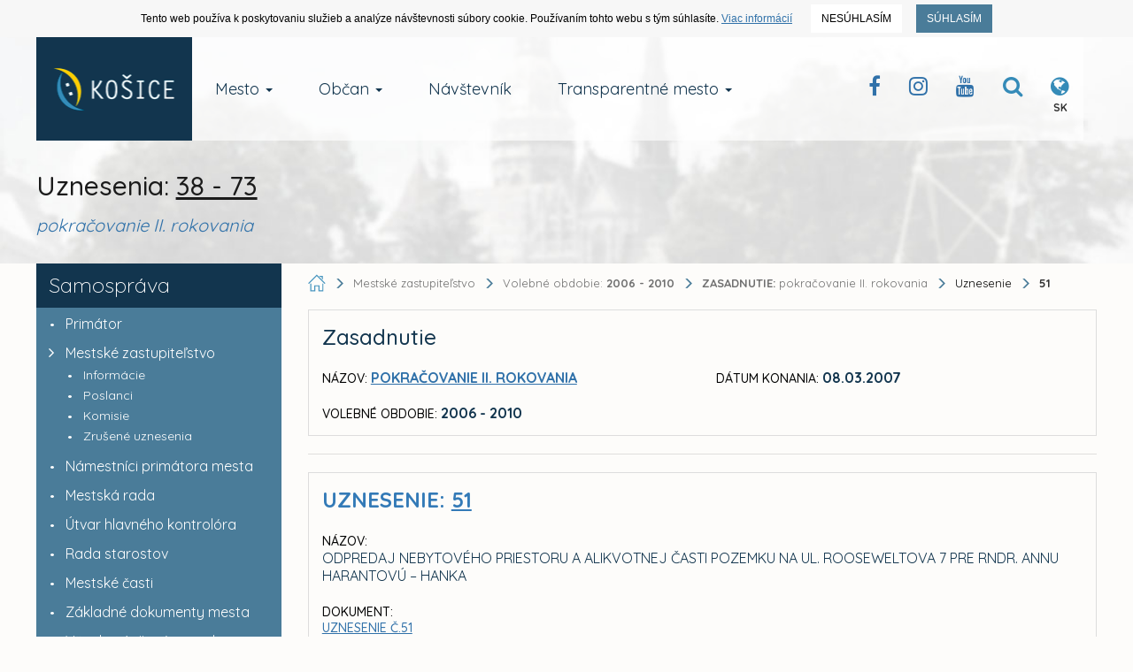

--- FILE ---
content_type: text/html; charset=UTF-8
request_url: https://www.kosice.sk/mesto/samosprava/mestske-zastupitelstvo/2006-2010/zasadnutie/4/uznesenie/51
body_size: 18196
content:
<!doctype html>
<!--[if lt IE 7]>
<html class="lt-ie9 lt-ie8 lt-ie7" lang="sk"> <![endif]-->
<!--[if IE 7]>
<html class="lt-ie9 lt-ie8" lang="sk"> <![endif]-->
<!--[if IE 8]>
<html class="lt-ie9" lang="sk"> <![endif]-->
<!--[if gt IE 8]><!-->
<html lang="sk"> <!--<![endif]-->
<head>
  <title>Uznesenia pre pokračovanie II. rokovania :: Oficiálne stránky mesta Košice</title>
  <meta charset="UTF-8">
  <meta http-equiv="X-UA-Compatible" content="IE=edge">
  <meta name="viewport" content="width=device-width, initial-scale=1">

  <meta name="description" content="Oficiálne stránky mesta Košice">
  <meta name="keywords" content="kosice, kosice.sk">
  <meta name="robots" content="index, follow, all">
  <meta name="google" content="notranslate">

  <!-- Link [CSS] -->
  <link rel="stylesheet" href="/assets/public/css/dist/Kosice.Vendor.min.css?v=1.1.109">
  <link rel="stylesheet" href="/assets/public/css/dist/Kosice.Select.min.css?v=1.1.109">
  <link rel="stylesheet" href="/assets/public/css/dist/Kosice.Main.min.css?v=1.1.109">
  <link rel="stylesheet" href="/assets/public/css/dist/Kosice.Component.min.css?v=1.1.109">
  <link rel="stylesheet" href="/assets/public/css/dist/Kosice.Gallery.min.css?v=1.1.109">
  <link rel="stylesheet" href="/assets/public/css/dist/Kosice.Responsive.min.css?v=1.1.109">
  <link href="https://fonts.googleapis.com/css?family=Quicksand:300,400,500,700&amp;subset=latin-ext,vietnamese" rel="stylesheet">

  <!--[if IE]>
  <meta http-equiv='X-UA-Compatible' content='IE=edge,chrome=1'><![endif]-->

  <!-- HTML5 shim and Respond.js for IE8 support of HTML5 elements and media queries -->
  <!--[if lt IE 9]>
  <script src="https://oss.maxcdn.com/html5shiv/3.7.2/html5shiv.min.js"></script>
  <script src="https://oss.maxcdn.com/respond/1.4.2/respond.min.js"></script>
  <![endif]-->

  
  <!-- FAVICON's -->
  <link rel="icon" type="image/x-icon" href="/favicons/favicon.ico">
  <link rel="shortcut icon" href="/favicons/favicon.ico">

  <link rel="apple-touch-icon" href="/favicons/apple-touch-icon.png">
  <link rel="icon" type="image/png" sizes="32x32" href="/favicons/favicon-32x32.png">
  <link rel="icon" type="image/png" sizes="16x16" href="/favicons/favicon-16x16.png">
  <link rel="mask-icon" href="/favicons/safari-pinned-tab.svg" color="#358bb8">
  <meta name="msapplication-TileColor" content="#da532c">
  <meta name="msapplication-TileImage" content="/favicons/mstile-144x144.png">
  <meta name="msapplication-config" content="/favicons/browserconfig.xml">
  <meta name="theme-color" content="#ffffff">
  <link rel="manifest" href="/favicons/manifest.json">

  <meta name="facebook-domain-verification" content="ue05lmxvkk8bkt5nk0agps1o0zqlh7" />
  <meta name="google-site-verification" content="je0R_ut3IsRj5C4xxDMeBk_ZqMjGsQW0khF_e9PgfXw"/>
            <meta property="og:image" content="https://static.kosice.sk/head/meta_logo.jpg">
    </head>
<body>
  <!-- Script [JS] -->
      <script src="/assets/public/js/dist/Kosice.Main.min.js?v=1.1.109"></script>
    <script src="/assets/public/js/dist/Kosice.Select.min.js?v=1.1.109"></script>
    <script src="/assets/public/js/dist/Kosice.Gallery.min.js?v=1.1.109"></script>
    <script src="/assets/public/js/dist/EUCookies/sk.min.js?v=1.1.109"></script>
  <!--[if lt IE 9]>
<p class="browsehappy">You are using an <strong>outdated</strong> browser. <br> Please <a
        href="http://browsehappy.com/">upgrade your browser</a> to improve your experience.</p>
<![endif]-->

<noscript>
  <div id="no-script"></div>
</noscript>

<a class="skip-to-content-link" href="#content">
    Prejsť na obsah
</a>

<style>

    .member .tab-content table.table tr > td.lh18 {
        font-size: 14px;
        display: block;
        line-height: 16px;
    }
    .member .tab-content table.table tr > td small {
        display: block;
        white-space: nowrap;
    }

    #content .contentText a {
        text-decoration: underline;
    }

    #content .contentText a:hover {
        text-decoration: none;
    }

    .meeting .tab-content table.table tr > td small {
        font-size: 12px;
        display: block;
        margin-top: -2px;
    }

    .contentText .no_padding {
        padding: 0px;
    }
    .members {
        display: inline-block;
    }
    .members .assignRow > div.tag {
        float: left;
        width: 18px;
        padding: 4px 10px;
    }
    .members .assignRow > div.name {
        display: block;
        margin-left: 10px;
        padding: 4px;
        vertical-align: 1px;
        float: left;
    }

  .wcms-component-content {
    padding: 20px 15px 100px;
  }

  .wcms-component-top-zero {
    padding-top: 0;
  }

  .wcms-component-content article p {
    padding-bottom: 26px;
    line-height: 1.3;
  }

  .wcms-component-sidepanel-block {
    margin-bottom: 50px;
  }

  .wcms-component-sidepanel h3 {
    margin-bottom: 20px;
    font-size: 22px;
  }

  .wcms-component-sidepanel ul:not(.breadcrumbs):not(.navbar-nav):not(.contentText):not(.NotSidePanelList):not(.link-quad) {
    margin: 0;
    padding: 0;
    list-style: none;
  }

  .wcms-component-sidepanel ul:not(.breadcrumbs):not(.navbar-nav):not(.contentText):not(.NotSidePanelList):not(.link-quad) li {
    margin: 0;
    padding: 0 0 0 20px;
    line-height: 1.3;
    /*color: #3088b5;
    font-weight: 200;*/
  }

  .wcms-component-sidepanel ul:not(.breadcrumbs):not(.navbar-nav):not(.contentText):not(.NotSidePanelList):not(.link-quad) li:not(.clean) a {
    color: #3071a9;
    -webkit-transition: color .14s ease-out;
    -moz-transition: color .14s ease-out;
    -ms-transition: color .14s ease-out;
    -o-transition: color .14s ease-out;
    transition: color .14s ease-out;
  }

  .wcms-component-sidepanel ul:not(.breadcrumbs):not(.navbar-nav):not(.contentText):not(.NotSidePanelList):not(.link-quad) li:not(.clean) a:hover {
    color: #12354e;
  }

  .wcms-component-sidepanel ul:not(.breadcrumbs):not(.navbar-nav):not(.contentText):not(.NotSidePanelList):not(.link-quad) li:before {
    content: "•";
    padding-right: 8px;
    color: #3071a9;
    font-size: 14px;
  }
  .wcms-component-sidepanel ul:not(.breadcrumbs):not(.navbar-nav):not(.contentText):not(.NotSidePanelList):not(.link-quad) li.clean:before {
    color: transparent;
  }

  .wcms-component-sidepanel .wcms-component-sidepanel-container h3 {
    color: #12354e;
    font-weight: 200;
  }

  .wcms-component-sidepanel-container .share-container a {
    float: left;
    width: 50px;
    height: 50px;
    line-height: 50px;
    margin-top: 4px;
    margin-left: 4px;
    text-align: center;
    font-size: 28px;
    background-color: #4a7c99;
    transition: all .2s ease-in-out;
    overflow: hidden;
    cursor: pointer;
    color: white;
  }

  .wcms-component-sidepanel-container .share-container a:first-child {
    margin-left: 0;
  }

  .wcms-component-sidepanel-container .share-container a:hover {
    background-color: #2a6d90;
  }

  .wcms-component-pagination hr {
    border-top: 1px solid #358bb8;
    margin-bottom: 20px;
  }

  .wcms-component-pagination-direction {
    color: #ccc;
  }

  .wcms-component-pagination-direction a * {
    -moz-transition: all 0.14s ease-out;
    -o-transition: all 0.14s ease-out;
    -webkit-transition: all 0.14s ease-out;
    transition: all 0.14s ease-out;
  }

  .wcms-component-pagination-direction .arrow {
    display: inline-block;
    width: 24px;
    height: 24px;
    border: 2px solid #358bb8;
    -moz-border-radius: 50%;
    -webkit-border-radius: 50%;
    border-radius: 50%;
    cursor: pointer;
    position: relative;
    margin-bottom: -6px;
  }

  .wcms-component-pagination-direction .arrow:before {
    content: "\f105";
    color: #358bb8;
    position: absolute;
    top: 50%;
    -moz-transform: translateX(-47%) translateY(-50%);
    -ms-transform: translateX(-47%) translateY(-50%);
    -webkit-transform: translateX(-47%) translateY(-50%);
    transform: translateX(-47%) translateY(-50%);
    font: normal normal normal 14px/1 FontAwesome;
    font-size: inherit;
    text-rendering: auto;
    -webkit-font-smoothing: antialiased;
    font-size: 18px;
  }

  .wcms-component-pagination-direction .arrow-right {
    margin-left: 5px;
  }

  .wcms-component-pagination-direction .arrow-right:before {
    content: "\f105";
    left: 55%;
  }

  .wcms-component-pagination-direction .arrow-left {
    margin-right: 5px;
  }

  .wcms-component-pagination-direction .arrow-left:before {
    content: "\f104";
    left: 45%;
  }

  .wcms-component-pagination-direction > .arrow {
    border-color: #ccc;
    cursor: default;
  }

  .wcms-component-pagination-direction > .arrow:before {
    color: #ccc;
  }

  .wcms-component-pagination-direction a:hover .arrow {
    border-color: #12354e;
  }

  .wcms-component-pagination-direction a:hover .arrow:before {
    color: #12354e;
  }

  .wcms-component-content-block {
    margin-top: 80px;
  }

  .wcms-component-content h3 {
    font-size: 24px;
    color: #12354e;
    font-weight: 500;
  }

  .wcms-component-content h2 {
    font-size: 26px;
    color: #12354e;
  }

  .wcms-component-content h1 {
    font-size: 30px;
    color: #12354e;
  }

  .wcms-component-sidepanel-block-gallery a {
    display: inline-block;
    padding-bottom: 10px;
  }

  .wcms-component-sidepanel-block-gallery a img {
    display: inline-block;
  }

  .contentText table tr td {
    vertical-align: top;
    padding: 4px;
  }

  .text-bold {
    font-weight: bold;
  }

  .col-row {
    margin-top: 15px;
    position: relative;
  }

  .contentText table tr td {
    padding: 6px 8px;
  }

  .col-row > .row-title {
    margin-left: 0;
    margin-right: 0;
    min-height: 50px;
  }

  .col-row > .row-title img {
    display: inline-block;
    margin-right: 10px;
    height: 40px;
  }

  .col-row > .row-title.exist-logo {
    min-height: 74px;
  }

  .col-row > .row-title > img ~ h3 {
    vertical-align: 10px;
  }

  .col-row > .row-title h3 {
    display: inline;
    margin-bottom: 0;
  }

  .contentText h4 {
    font-size: 30px;
    font-weight: 300;
    margin-bottom: 40px;
  }

  .contentText h5 {
    font-size: 20px;
    font-weight: 400;
    margin-top: 20px;
    margin-bottom: 40px;
  }

  .filterAlpha h5 {
    margin-bottom: 8px;
    margin-top: 0;
  }

  .filterAlpha a {
    font-size: 22px;
    margin-right: 4px;
  }

  .filterAlpha small a {
    font-size: 16px;
    margin-left: 4px;
  }

  .filterAlpha small {
    color: rgba(0, 0, 0, 0.26);
    margin-left: 4px;
  }

  .register-row {
    margin-top: 40px;
  }

  .register-row img {
    display: inline-block;
    height: 36px;
    margin-top: -5px;
  }

  .register-row {
    font-size: 14px;
  }

  .register-row div[class*="col-"] {
    margin-bottom: 7px;
  }

  table thead tr th {
    font-weight: bold;
    text-transform: uppercase;
  }

  section h5 {
    font-weight: 400;
    margin-bottom: 20px;
    font-size: 24px;
    color: #358bb8;
  }

  section.Meetings {
    padding-top: 16px;
  }

  .SearchList h5 {
    font-weight: 500;
    font-size: 24px;
    color: #12354e;
  }

  .SearchList input:not([type="checkbox"]):not([type="radio"]) {
    border-radius: 3px;
    border-color: #ddd;
    box-shadow: none;
    font-size: 13px;
    color: black;
    font-weight: 400;
    padding: 7px 12px;
    height: 36px;
    transition: border-color ease-in-out .15s, box-shadow ease-in-out .15s;
  }

  .SearchList input:not([type="checkbox"]):not([type="radio"]):focus {
    box-shadow: 0 0 2px rgba(23, 154, 255, 0.24);
  }

  .SearchList input:not([type="checkbox"]):not([type="radio"]):focus,
  .SearchList input:not([type="checkbox"]):not([type="radio"]):active {
    border-color: #358bb8;
  }

  .SearchList .col-title {
    /*text-align: center;*/
    font-weight: bold;
    text-transform: uppercase;
    padding-top: 12px;
    font-size: 14px;
  }

  .SearchList .col-title.col-title-reset-top {
    padding-top: 3px;
  }

  .SearchList span.label {
    font-size: 11px;
    cursor: pointer;
    -webkit-border-radius: 0;
    -moz-border-radius: 0;
    border-radius: 0;
  }

  .SearchList span.label.label-primary {
    background-color: #4a7c99;
  }

  .SearchList span.label.label-success {
    background-color: #5cb85c;
  }

  .SearchList span.label.label-danger {
    background-color: #ff4117;
  }

  .SearchList span.label.label-default {
    background-color: rgba(125, 125, 125, 0.19);
    color: black;
  }

  .SearchList span.label.label-black {
    background-color: black;
    color: white;
  }

  .SearchList span.label.disabled {
    -webkit-filter: grayscale(0.1);
    -webkit-filter: grayscale(10%);
    filter: gray;
    filter: grayscale(10%);
    cursor: not-allowed;
    opacity: .65;
  }

  .SearchList .tab-title {
    font-size: 10px;
    font-weight: bold;
    text-decoration: underline;
  }

  .SearchList .margin-bottom-6 {
    margin-bottom: 6px;
  }

  .SearchList .btn {
    -webkit-transition: all .2s ease-in-out;
    -moz-transition: all .2s ease-in-out;
    -ms-transition: all .2s ease-in-out;
    -o-transition: all .2s ease-in-out;
    transition: all .2s ease-in-out;
    -webkit-border-radius: 0;
    -moz-border-radius: 0;
    border-radius: 0;
    color: white;
  }

  .SearchList .btn i {
    margin-right: 6px;
  }

  .SearchList .btn-search {
    background-color: #4a7c99;
  }

  .SearchList .btn-search:hover {
    background-color: #2a6d90;
  }

  .SearchList .btn-reset {
    background-color: #db0707;
  }

  .SearchList .btn-reset:hover {
    background-color: #b60f0f;
  }

  .SearchList .range-separator {
    font-size: 30px;
  }

  .SearchList.Initialize {
    position: relative;
    height: 338px;
    overflow: hidden;
  }

  .SearchList .InitializingSearch {
    position: absolute;
    top: 0;
    left: 0;
    width: 100%;
    height: 100%;
    background: #fdfcfa;
    z-index: 2;
  }

  .SearchList .InitializingSearch > .centered {
    font-size: 22px;
    position: absolute;
    top: 50%;
    left: 50%;
    transform: translateX(-50%) translateY(-50%);
    font-weight: 200;
    color: rgba(0, 0, 0, 0.56);
  }

  .link-quad li a {
    float: left;
    width: calc((100% - 28px) / 7);
    height: 50px;
    margin-top: 4px;
    margin-left: 4px;
    text-align: center;
    background-color: #4a7c99;
    transition: all .2s ease-in-out;
    overflow: hidden;
    cursor: pointer;
    color: white;
    font-size: 10px;
  }

  .link-quad li a i {
    display: block;
    padding: 0;
    padding-bottom: 2px;
  }

  .link-quad li a {
    padding-top: 10px;
  }

  .Template > h3 {
    margin-bottom: 20px;
    margin-top: 30px;
  }

  .Template > h3:first-child {
    margin-top: 10px;
  }

  .link-quad li a:hover,
  .link-quad li.active a {
    background-color: #2a6d90;
    color: white;
  }

  p b {
    font-weight: bold;
  }

  p i,
  p em {
    font-style: italic;
  }

  p u {
    text-decoration: underline;
  }
</style>

<div id="intro">
  <div class="wcms-component-wrapper">
        
    <div class="container navbar-container navbar-fixed-top">
        <div class="navbar-header">
            <button type="button" class="navbar-toggle collapsed" data-toggle="collapse" data-target="#navbar-top-fixed-collapse" aria-expanded="false">
                <span class="icon-bar"></span>
                <span class="icon-bar"></span>
                <span class="icon-bar"></span>
            </button>
            <div class="wcms-component-wrapper">
    <a title="Kosice.sk" class="navbar-brand navbar-brand--logo" href="/sk">
                <div class="wcms-component-wrapper">
    <img src="/assets/uploads/kosice-footer-logo.png" class="logo-image" alt="Kosice.sk Official Logo">
    </div>

            </a>
    </div>

        </div>
        <div class="collapse navbar-collapse" id="navbar-top-fixed-collapse">
            <ul class="nav navbar-nav">
                                                        <li class="dropdown  navbar-item">
                <a href="/mesto" class="dropdown-toggle dropdown-toggle-focusing navbar-anchor" data-toggle="dropdown" role="button" aria-haspopup="true" aria-expanded="false">Mesto <span class="caret"></span></a>
                <div class="dropdown-menu">
                    <ul class="dropdown-menu-list">
                                                                
                        <li class=" navbar-item"><a href="/mesto/charakteristika-mesta" class="navbar-anchor">O meste Košice</a></li>
            
                                                                
                        <li class=" navbar-item"><a href="/mesto/mestske-casti" class="navbar-anchor">Mestské časti</a></li>
            
                                                                
                        <li class=" navbar-item"><a href="/obcan/kancelaria-prveho-kontaktu-magistrat-mesta-kosice" class="navbar-anchor">Kancelária prvého kontaktu</a></li>
            
                                                                
                        <li class=" navbar-item"><a href="/mesto/mestske-podniky" class="navbar-anchor">Mestské podniky</a></li>
            
                                                                
                        <li class=" navbar-item"><a href="/clanky/skupina/projekty-mesta" class="navbar-anchor">Projekty mesta</a></li>
            
                                                                
                        <li class=" navbar-item"><a href="/mesto/primator-mesta-kosice" class="navbar-anchor">Primátor mesta Košice</a></li>
            
                                                                
                        <li class=" navbar-item"><a href="/mesto/ekonomika" class="navbar-anchor">Ekonomika</a></li>
            
                                                                
                        <li class=" navbar-item"><a href="/obcan/uzemne-planovanie" class="navbar-anchor">Územné plánovanie</a></li>
            
                                                                
                        <li class=" navbar-item"><a href="/mesto/historia-mesta" class="navbar-anchor">História mesta</a></li>
            
                                                                
                        <li class=" navbar-item"><a href="/mesto/pracovne-prilezitosti" class="navbar-anchor">Pracovné príležitosti</a></li>
            
                                                                
                        <li class=" navbar-item"><a href="/mesto/katalog-ulic" class="navbar-anchor">Katalóg ulíc</a></li>
            
                                                                
                        <li class=" navbar-item"><a href="/mesto/partnerske-mesta-mesta-kosice" class="navbar-anchor">Partnerské mestá</a></li>
            
                                                                
                        <li class=" navbar-item"><a href="/mesto/informacie-pre-investorov" class="navbar-anchor">Informácie pre investorov</a></li>
            
                                                                
                        <li class=" navbar-item"><a href="/mesto/doprava-v-kosiciach" class="navbar-anchor">Doprava</a></li>
            
                                                                
                        <li class=" navbar-item"><a href="/galeria" class="navbar-anchor">Galéria</a></li>
            
                                                                
                        <li class=" navbar-item"><a href="/mesto/regionalny-rozvoj" class="navbar-anchor">Regionálny rozvoj</a></li>
            
                                                                
                        <li class=" navbar-item"><a href="https://static.kosice.sk/files/manual/uha/up_mbb.htm" class="navbar-anchor">Mapa bezbariérovosti mesta</a></li>
            
                                                                
                        <li class="visibility-hidden navbar-item">&nbsp;</li>
            
                                                                
                        <li class=" navbar-item"><a href="/mesto/programove-obdobie-2021-2027-udrzatelny-mestsky-rozvoj" class="navbar-anchor">Udržateľný mestský rozvoj</a></li>
            
                                                                
                            </ul>
                <ul class="dropdown-menu-list new-section">
                        <li class="new-section navbar-item"><a href="/mesto/samosprava" class="navbar-anchor">Samospráva</a></li>
            
                                                                
                        <li class=" navbar-item"><a href="/clanok/prehlad-kulturno-spolocenskych-podujati" class="navbar-anchor">Kultúrne podujatia</a></li>
            
                                                                
                        <li class=" navbar-item"><a href="/mesto/fond-zdravia-mesta-kosice" class="navbar-anchor">Fond zdravia mesta Košice </a></li>
            
                                                                
                        <li class=" navbar-item"><a href="/clanky/skupina/uradna-tabula" class="navbar-anchor">Úradné oznamy</a></li>
            
                                                                
                        <li class=" navbar-item"><a href="http://www.visitkosice.org/sk/sport" class="navbar-anchor">Športové aktivity</a></li>
            
                                                                
                        <li class=" navbar-item"><a href="/mesto/nadacia-pro-cassovia" class="navbar-anchor">Nadácia PROCASSOVIA</a></li>
            
                    
                    </ul>
                </div>
            </li>
            
                                                        <li class="dropdown  navbar-item">
                <a href="/obcan" class="dropdown-toggle dropdown-toggle-focusing navbar-anchor" data-toggle="dropdown" role="button" aria-haspopup="true" aria-expanded="false">Občan <span class="caret"></span></a>
                <div class="dropdown-menu">
                    <ul class="dropdown-menu-list">
                                                                
                        <li class=" navbar-item"><a href="https://konto.kosice.sk/" class="navbar-anchor">KONTO Košičana</a></li>
            
                                                                
                        <li class=" navbar-item"><a href="/obcan/miestne-dane" class="navbar-anchor">Miestne dane</a></li>
            
                                                                
                        <li class=" navbar-item"><a href="/obcan/nakladanie-s-majetkom-mesta-kosice" class="navbar-anchor">Nakladanie s majetkom mesta</a></li>
            
                                                                
                        <li class=" navbar-item"><a href="/obcan/skolstvo" class="navbar-anchor">Školstvo</a></li>
            
                                                                
                        <li class=" navbar-item"><a href="/obcan/komunalny-odpad" class="navbar-anchor">Komunálny odpad</a></li>
            
                                                                
                        <li class=" navbar-item"><a href="/obcan/verejne-obstaravania" class="navbar-anchor">Verejné obstarávania</a></li>
            
                                                                
                        <li class=" navbar-item"><a href="/obcan/kancelaria-prveho-kontaktu-oblast-socialnych-veci-a-socialneho-byvania" class="navbar-anchor">Oblasť soc. vecí a soc. bývania</a></li>
            
                                                                
                        <li class=" navbar-item"><a href="/obcan/miestny-poplatok-za-komunalne-odpady-a-drobne-stavebne-odpady" class="navbar-anchor">Poplatky za odpad</a></li>
            
                                                                
                        <li class=" navbar-item"><a href="/clanky/skupina/verejne-sutaze-a-drazby" class="navbar-anchor">Verejné súťaže a dražby</a></li>
            
                                                                
                        <li class=" navbar-item"><a href="/obcan/uzemne-planovanie" class="navbar-anchor">Územné plánovanie</a></li>
            
                                                                
                        <li class=" navbar-item"><a href="/obcan/referaty-stavebneho-uradu" class="navbar-anchor">Stavebný úrad</a></li>
            
                                                                
                        <li class=" navbar-item"><a href="/mesto/pracovne-prilezitosti" class="navbar-anchor">Výberové konania / Prac. príležitosti </a></li>
            
                                                                
                        <li class=" navbar-item"><a href="/mesto/kultura-a-volny-cas" class="navbar-anchor">Kultúra a voľný čas</a></li>
            
                                                                
                        <li class=" navbar-item"><a href="/clanky/skupina/stavebne-a-uzemne-konania" class="navbar-anchor">Stavebné a územné konania</a></li>
            
                                                                
                        <li class=" navbar-item"><a href="https://www.sportkosice.sk/" class="navbar-anchor">Športový portál mesta</a></li>
            
                                                                
                        <li class=" navbar-item"><a href="/obcan/zivotne-prostredie" class="navbar-anchor">Životné prostredie</a></li>
            
                                                                
                        <li class=" navbar-item"><a href="/clanky/skupina/peticie-mesta-kosice" class="navbar-anchor">Petície mesta Košice</a></li>
            
                                                                
                        <li class=" navbar-item"><a href="/mesto/doprava-v-kosiciach" class="navbar-anchor">Doprava</a></li>
            
                                                                
                        <li class=" navbar-item"><a href="/obcan/ovzdusie" class="navbar-anchor">Ovzdušie</a></li>
            
                                                                
                        <li class=" navbar-item"><a href="/obcan/poplatok-za-znecistovanie-ovzdusia-na-zaklade-noveho-znenia-vseobecnezavazneho-nariadenia-mesta-kosice" class="navbar-anchor">Poplatok MZZO</a></li>
            
                                                                
                        <li class=" navbar-item"><a href="/obcan/nahlasenie-poruchy-na-verejnom-osvetleni" class="navbar-anchor">Verejné osvetlenie - poruchy</a></li>
            
                                                                
                            </ul>
                <ul class="dropdown-menu-list new-section">
                        <li class="new-section navbar-item"><a href="/obcan/kancelaria-prveho-kontaktu-magistrat-mesta-kosice" class="navbar-anchor">Kancelária prvého kontaktu</a></li>
            
                                                                
                        <li class=" navbar-item"><a href="/transparentne-mesto/sposob-ziskania-informacii-v-zmysle-zakona-o-slobodnom-pristupe-k-informaciam-c-211-2000-z-z-" class="navbar-anchor">Infozákon</a></li>
            
                                                                
                        <li class=" navbar-item"><a href="/obcan/archiv-mesta-kosice" class="navbar-anchor">Archív mesta Košice</a></li>
            
                                                                
                        <li class=" navbar-item"><a href="/obcan/formulare-a-tlaciva" class="navbar-anchor">Formuláre a tlačivá</a></li>
            
                                                                
                        <li class=" navbar-item"><a href="/obcan/postup-pri-prijimani-a-vybavovani-staznosti-a-peticii" class="navbar-anchor">Sťažnosti a petície</a></li>
            
                                                                
                        <li class=" navbar-item"><a href="http://www.cokosice.sk/" class="navbar-anchor">Civilná ochrana</a></li>
            
                    
                    </ul>
                </div>
            </li>
            
                                                        
                        <li class=" navbar-item"><a href="http://www.visitkosice.org/" class="navbar-anchor">Návštevník</a></li>
            
                                                        <li class="dropdown  navbar-item">
                <a href="/transparetne-mesto" class="dropdown-toggle dropdown-toggle-focusing navbar-anchor" data-toggle="dropdown" role="button" aria-haspopup="true" aria-expanded="false">Transparentné mesto <span class="caret"></span></a>
                <div class="dropdown-menu">
                    <ul class="dropdown-menu-list">
                                                                
                        <li class="col-50 navbar-item"><a href="/transparentne-mesto/sposob-ziskania-informacii-v-zmysle-zakona-o-slobodnom-pristupe-k-informaciam-c-211-2000-z-z-" class="navbar-anchor">Spôsob získania informácií v zmysle Zákona o slobodnom prístupe k informáciám č. 211/2000 Z.z.</a></li>
            
                                                                
                        <li class="col-50 navbar-item"><a href="/obcan/kancelaria-prveho-kontaktu-magistrat-mesta-kosice" class="navbar-anchor">Kancelária prvého kontaktu</a></li>
            
                                                                
                        <li class="col-50 navbar-item"><a href="/transparentne-mesto/oznamovanie-protispolocenskej-cinnosti-zakon-c-54-2019-z-z-" class="navbar-anchor">Oznamovanie protispoločenskej činnosti - Zákon č. 54/2019 Z. z.</a></li>
            
                                                                
                        <li class="col-50 navbar-item"><a href="https://www.zverejnenie.esluzbykosice.sk/Dokument/Index " class="navbar-anchor">Zverejňovanie zmlúv, objednávok a faktúr</a></li>
            
                                                                
                        <li class="col-50 navbar-item"><a href="/transparentne-mesto/obcianska-linka-proti-korupcii" class="navbar-anchor">Občianska linka proti korupcii</a></li>
            
                                                                
                        <li class="col-50 navbar-item"><a href="https://www.zverejnenie.esluzbykosice.sk/Dokument/Index/17270700" class="navbar-anchor">Zoznam daňových dlžníkov</a></li>
            
                                                                
                        <li class="col-50 navbar-item"><a href="/clanky/skupina/peticie-mesta-kosice" class="navbar-anchor">Petície mesta Košice</a></li>
            
                                                                
                        <li class="col-50 navbar-item"><a href="/transparentne-mesto/dotacie-a-granty" class="navbar-anchor">Dotácie a granty</a></li>
            
                                                                
                        <li class="col-50 navbar-item"><a href="https://www.kosice.sk/clanky/archiv/filter/skupina/vyberove-konania" class="navbar-anchor">Archív výberových konaní mesta</a></li>
            
                                                                
                            </ul>
                <ul class="dropdown-menu-list new-section">
                        <li class="new-section col-50 navbar-item"><a href="https://www.esluzbykosice.sk/" class="navbar-anchor">Portál elektronických služieb</a></li>
            
                                                                
                        <li class="col-50 navbar-item"><a href="https://opendata.kosice.sk/" class="navbar-anchor">Košice OPEN DATA</a></li>
            
                                                                
                        <li class="col-50 navbar-item"><a href="https://gisplan.kosice.sk/" class="navbar-anchor">GISPLAN</a></li>
            
                    
                    </ul>
                </div>
            </li>
            
                
            </ul>
            <div class="pull-right nav-actions">
                <ul>
                    <li><a class="btn btn-clear" title="Facebook Kosice Official" href="https://www.facebook.com/kosiceofficial"><i class="fa fa-facebook"></i></a></li><li><a class="btn btn-clear" target="_blank" title="Instagram Kosice Official" href="/instagram"><i class="fa fa-instagram"></i></a></li><li><a class="btn btn-clear" target="_blank" title="Youtube Channel Kosice Official" href="/youtube"><i class="fa fa-youtube"></i></a></li>
                    <li>
                        <button class="btn btn-clear" id="menu_search_dropdown" title="Vyhľadávanie na webe">
                             <i class="fa fa-search"></i>
                        </button>
                    </li>
                    <li>
                        <button title="Jazyková verzia webu" class="btn btn-clear" id="menu_language_dropdown">
                            <i class="fa fa-globe"></i>
  <span class="lang">SK</span>                      </button>
                    </li>
                </ul>
            </div>
        </div>

        <div class="dropdown__container--search container-fluid hidden" aria-labelledby="menu_search_dropdown">
            <form action="/hladat" method="get" name="menu_search">
                <label for="form_fullsearch_text"><span>Hľadať výraz na kosice.sk</span></label><input required minlength="3" required type="search" id="form_fullsearch_text" name="q" placeholder="Začnite písať..." autocomplete="off">
                <button type="submit" class="btn btn-clear">
                   <span> Hľadať</span>
                </button>
            </form>
        </div>
  <div class="dropdown__container--language container-fluid hidden" aria-labelledby="menu_language_dropdown"><div class="wrapper"><span class="title">Jazyková verzia</span><span class="list"><a href="/sk" class="active">Slovenská</a><a href="/en">English</a><a href="/hu">Magyar</a><a href="/de">Deutsche</a></span></div></div>
  </div>

    </div>

  <section id="page-title">
    <div class="container section__base--container">
      <div class="row">
        <div class="col-sm-12">
                                  <h1 class="page-title">Uznesenia: <span class="text-underline">38 - 73</span></h1>
                    <h2 class="page-subtitle">
            pokračovanie II. rokovania
          </h2>
        </div>
      </div>
    </div>
  </section>
</div>

<div class="wcms-component-content wcms-component-top-zero wcms-component-sidepanel wcms-component-sidepanel-list container" id="content">
  <div class="row page-flex-container">
    <div class="col-xs-12 col-sm-4 col-md-3 wcms-component-sidepanel-container">
      <div class="wcms-component-wrapper">
    

<div class="row">
  <div class="col-xs-12 side-menu">
    <nav class="navbar">
                      <div class="navbar-header">
          <!-- Hamburger -->
          

          <h3 class="ellipsis-text">Samospráva</h3>
        </div>
        <div class="side-menu-container collapse in" id="collapse_c6a22cc745a63837bd49331955efc773">
                        <ul class="nav navbar-nav">
                <li>
        <a href="/mesto/primator-mesta-kosice">
          <span class="dot"></span>
          <span class="title">Primátor</span>
        </a>
      </li>
      </ul>

                        <ul class="nav navbar-nav">
          <li class="dropdown navbar-item">
                <a href="#45c48cce2e2d7fbdea1afc51c7c6ad26"
           data-toggle="collapse" aria-expanded="true">
          <span class="href-button href-button__to-right"></span>
          Mestské zastupiteľstvo
        </a>
        <div id="45c48cce2e2d7fbdea1afc51c7c6ad26" class="collapse in">
                        <ul class="nav navbar-nav navbar-sub">
                <li>
        <a data-system-tag="INFO" href="/mesto/samosprava/mestske-zastupitelstvo/2006-2010">
          <span class="dot"></span>
          <span class="title">Informácie</span>
        </a>
      </li>
      </ul>

                        <ul class="nav navbar-nav navbar-sub">
                <li>
        <a data-system-tag="MINISTERS" href="/mesto/samosprava/mestske-zastupitelstvo/2006-2010/poslanci">
          <span class="dot"></span>
          <span class="title">Poslanci</span>
        </a>
      </li>
      </ul>

                        <ul class="nav navbar-nav navbar-sub">
                <li>
        <a data-system-tag="COMMISION" href="/mesto/samosprava/mestske-zastupitelstvo/2006-2010/komisie">
          <span class="dot"></span>
          <span class="title">Komisie</span>
        </a>
      </li>
      </ul>

                        <ul class="nav navbar-nav navbar-sub">
                <li>
        <a data-system-tag="CANCELED_RESOLVE" href="/mesto/samosprava/mestske-zastupitelstvo/2006-2010/zrusene-uznesenia">
          <span class="dot"></span>
          <span class="title">Zrušené uznesenia</span>
        </a>
      </li>
      </ul>

          
        </div>
      </li>
      </ul>

                        <ul class="nav navbar-nav">
                <li>
        <a href="/mesto/namestnici-primatora-mesta-kosice">
          <span class="dot"></span>
          <span class="title">Námestníci primátora mesta</span>
        </a>
      </li>
      </ul>

                        <ul class="nav navbar-nav">
                <li>
        <a href="/mesto/samosprava/mestska-rada">
          <span class="dot"></span>
          <span class="title">Mestská rada</span>
        </a>
      </li>
      </ul>

                        <ul class="nav navbar-nav">
                <li>
        <a href="/mesto/utvar-hlavneho-kontrolora">
          <span class="dot"></span>
          <span class="title">Útvar hlavného kontrolóra</span>
        </a>
      </li>
      </ul>

                        <ul class="nav navbar-nav">
                <li>
        <a href="/mesto/rada-starostov-2022-2026">
          <span class="dot"></span>
          <span class="title">Rada starostov</span>
        </a>
      </li>
      </ul>

                        <ul class="nav navbar-nav">
                <li>
        <a href="/mesto/mestske-casti">
          <span class="dot"></span>
          <span class="title">Mestské časti</span>
        </a>
      </li>
      </ul>

                        <ul class="nav navbar-nav">
                <li>
        <a href="/mesto/zakladne-dokumenty-mesta">
          <span class="dot"></span>
          <span class="title">Základné dokumenty mesta</span>
        </a>
      </li>
      </ul>

                        <ul class="nav navbar-nav">
                <li>
        <a href="/vzn">
          <span class="dot"></span>
          <span class="title">Všeob. záväzné nariadenia</span>
        </a>
      </li>
      </ul>

                        <ul class="nav navbar-nav">
                <li>
        <a href="/mesto/magistrat-mesta-kosice">
          <span class="dot"></span>
          <span class="title">Magistrát mesta Košice</span>
        </a>
      </li>
      </ul>

                        <ul class="nav navbar-nav">
                <li>
        <a href="/mesto/organizacna-struktura-magistratu-mesta-kosice">
          <span class="dot"></span>
          <span class="title">Organizačná štruktúra MMK</span>
        </a>
      </li>
      </ul>

                        <ul class="nav navbar-nav">
          <li class="dropdown navbar-item">
                <a href="#d3d9446802a44259755d38e6d163e820"
           data-toggle="collapse" aria-expanded="true">
          <span class="href-button href-button__to-right"></span>
          Komunálne voľby
        </a>
        <div id="d3d9446802a44259755d38e6d163e820" class="collapse in">
                        <ul class="nav navbar-nav navbar-sub">
                <li>
        <a href="/obcan/komunalne-volby-2022">
          <span class="dot"></span>
          <span class="title">Voľby 2022</span>
        </a>
      </li>
      </ul>

                        <ul class="nav navbar-nav navbar-sub">
                <li>
        <a href="/obcan/komunalne-volby-2018">
          <span class="dot"></span>
          <span class="title">Voľby 2018 </span>
        </a>
      </li>
      </ul>

          
        </div>
      </li>
      </ul>

          
        </div>
      
    </nav>
  </div>
</div>

<style>
  .breadcrumbs-wrapper {
    padding-top: 12px;
  }

  .side-menu .navbar {
    border-radius: 0;
    border: 0;
  }

  .side-menu .navbar .navbar-header {
    background-color: #12354e;
    float: left;
    min-height: 50px;
    width: 100%;
    margin-top: 10px;
    position: relative;
  }

  .side-menu .navbar .navbar-header:nth-child(1) {
    margin-top: 0;
  }

  .side-menu .navbar button.navbar-toggle {
    background-color: #5e9ec3;
    border-radius: 0;
    position: absolute;
    top: 0;
    right: 0;
    height: 100%;
    margin: 0;
    width: 50px;
    padding: 0;
    border: 0;
    display: block;
  }

  .side-menu .navbar button.navbar-toggle span {
    display: block;
    position: absolute;
    height: 3px;
    width: 24px;
    background: white;
    border-radius: 2px;
    opacity: 1;
    left: 0;
    -webkit-transform: rotate(0deg);
    -moz-transform: rotate(0deg);
    -o-transform: rotate(0deg);
    transform: rotate(0deg);
    -webkit-transition: .2s ease-in-out;
    -moz-transition: .2s ease-in-out;
    -o-transition: .2s ease-in-out;
    transition: .2s ease-in-out;
    margin: 18px 14px;
  }

  .side-menu .navbar button.navbar-toggle span:nth-child(1) {
    top: 0;
  }

  .side-menu .navbar button.navbar-toggle span:nth-child(2),
  .side-menu .navbar button.navbar-toggle span:nth-child(3) {
    top: 6px;
  }

  .side-menu .navbar button.navbar-toggle span:nth-child(4) {
    top: 12px;
  }

  .side-menu .navbar button.navbar-toggle[aria-expanded="true"] span:nth-child(1) {
    top: 12px;
    width: 0;
    left: 50%;
  }

  .side-menu .navbar button.navbar-toggle[aria-expanded="true"] span:nth-child(2) {
    -webkit-transform: rotate(45deg);
    -moz-transform: rotate(45deg);
    -o-transform: rotate(45deg);
    transform: rotate(45deg);
  }

  .side-menu .navbar button.navbar-toggle[aria-expanded="true"] span:nth-child(3) {
    -webkit-transform: rotate(-45deg);
    -moz-transform: rotate(-45deg);
    -o-transform: rotate(-45deg);
    transform: rotate(-45deg);
  }

  .side-menu .navbar button.navbar-toggle[aria-expanded="true"] span:nth-child(4) {
    top: 18px;
    width: 0;
  }

  .side-menu .navbar h3 {
    color: white;
    font-size: 24px;
    font-weight: 300;
    width: calc(100% - 15px);
    display: block;
    padding-top: 12px;
    padding-left: 14px;
    margin: 0;
    min-height: 38px;
  }

  .side-menu .navbar ul.navbar-nav,
  .side-menu .navbar ul.navbar-nav li {
    width: 100%;
    background-color: #4a7c99;
    float: left;
    margin: 0;
  }

  .side-menu .navbar .navbar-nav li,
  .side-menu .navbar .navbar-nav li a {
    color: white;
    padding-top: 4px;
    padding-bottom: 4px;
  }

  .side-menu .navbar ul.navbar-nav li:hover,
  .side-menu .navbar ul.navbar-nav li:active,
  .side-menu .navbar ul.navbar-nav li:focus,
  .side-menu .navbar ul.navbar-nav li a:active,
  .side-menu .navbar ul.navbar-nav li a:hover,
  .side-menu .navbar ul.navbar-nav li a:focus {
    background-color: transparent;
  }

  .side-menu .navbar ul.navbar-nav li:not(.disabled) > a:active:not([data-toggle="collapse"]) span.title,
  .side-menu .navbar ul.navbar-nav li:not(.disabled) > a:hover:not([data-toggle="collapse"]) span.title,
  .side-menu .navbar ul.navbar-nav li:not(.disabled) > a:focus:not([data-toggle="collapse"]) span.title {
    text-decoration: underline;
  }

  .side-menu .navbar ul.navbar-nav li.disabled > a span.title {
    text-decoration: line-through;
  }

  .side-menu .navbar .href-button {
    border: 0;
    margin-top: -2px;
    margin-left: -10px;
    margin-right: 4px;
  }

  .side-menu .navbar .href-button::before {
    color: white;
  }

  .side-menu .navbar .navbar-nav.navbar-sub .href-button {
    margin-top: -4px;
  }

  .side-menu .navbar .dot {
    width: 18px;
    float: left;
  }

  .side-menu .navbar .title {
    float: left;
    width: calc(100% - 18px);
  }

  .side-menu .navbar .dot::before {
    content: "•";
    padding-right: 8px;
    color: white;
    font-size: 14px;
  }

  .navbar-sub {
    padding-left: 20px;
  }

  .navbar-sub .title {
    font-size: 14px;
  }

  .side-menu .navbar-sub.navbar-nav li a {
    color: white;
    padding-top: 0;
    padding-bottom: 0;
    line-height: 14px;
  }

  .side-menu .navbar button.navbar-toggle {
    display: none;
  }

  @media (max-width: 1280px) {
    .side-menu .navbar button.navbar-toggle {
      display: block;
    }
  }
</style>
    </div>

      
      <div class="row wcms-component-sidepanel-block">
        <div class="col-sm-12 container-quad">
          <h3>
            Zoznam podľa volebných období
          </h3>
          <ul class="link-quad">
                                      <li>
                <a href="/mesto/samosprava/mestske-zastupitelstvo/2022-2026">
                  2022
                  <i class="fa fa-angle-down"></i>
                  2026
                </a>
              </li>
                          <li>
                <a href="/mesto/samosprava/mestske-zastupitelstvo/2018-2022">
                  2018
                  <i class="fa fa-angle-down"></i>
                  2022
                </a>
              </li>
                          <li>
                <a href="/mesto/samosprava/mestske-zastupitelstvo/2014-2018">
                  2014
                  <i class="fa fa-angle-down"></i>
                  2018
                </a>
              </li>
                          <li>
                <a href="/mesto/samosprava/mestske-zastupitelstvo/2010-2014">
                  2010
                  <i class="fa fa-angle-down"></i>
                  2014
                </a>
              </li>
                          <li>
                <a href="/mesto/samosprava/mestske-zastupitelstvo/2006-2010">
                  2006
                  <i class="fa fa-angle-down"></i>
                  2010
                </a>
              </li>
                          <li>
                <a href="/mesto/samosprava/mestske-zastupitelstvo/2002-2006">
                  2002
                  <i class="fa fa-angle-down"></i>
                  2006
                </a>
              </li>
                          <li>
                <a href="/mesto/samosprava/mestske-zastupitelstvo/1998-2002">
                  1998
                  <i class="fa fa-angle-down"></i>
                  2002
                </a>
              </li>
                          <li>
                <a href="/mesto/samosprava/mestske-zastupitelstvo/1994-1998">
                  1994
                  <i class="fa fa-angle-down"></i>
                  1998
                </a>
              </li>
                          <li>
                <a href="/mesto/samosprava/mestske-zastupitelstvo/1991-1994">
                  1991
                  <i class="fa fa-angle-down"></i>
                  1994
                </a>
              </li>
            
          </ul>
        </div>
      </div>
      <div class="row wcms-component-sidepanel-block">
          <div class="col-sm-12 share-container">
  <h3>Zdieľať</h3>
  <a href="https://www.facebook.com/visitkosice?fref=ts" data-share data-social="fb" target="_blank" title="Facebook">
    <i class="fa fa-facebook"></i>
  </a>
  <a href="https://twitter.com/search?q=#kosice" data-share data-social="tw" target="_blank" title="Twitter">
    <i class="fa fa-twitter"></i>
  </a>
  <a href="https://sk.linkedin.com/company/mesto-ko%C5%A1ice" data-share data-social="lnk" target="_blank" title="LinkedIn">
    <i class="fa fa-linkedin"></i>
  </a>
  </div>
      </div>
    </div>

    <div class="col-xs-12 col-sm-8 col-md-9 ff" style="margin-bottom: 30px">
      <div id="breadcrumbs">
  <div class="breadcrumbs-wrapper">
    <ul class="breadcrumbs">
      
        <li class="breadcrumbs-element breadcrumbs-icon">
          <a href="/sk">
            <svg version="1.1" id="dom" xmlns="http://www.w3.org/2000/svg" xmlns:xlink="http://www.w3.org/1999/xlink" x="0px"
     y="0px"
     width="420.659px" height="420.659px" viewBox="0 0 420.659 420.659" enable-background="new 0 0 420.659 420.659"
     xml:space="preserve">
    <path fill="#4795bf" d="M364.58,227.079v182.07h-91.5h-25v-118.57h-77v118.57h-25h-92.5v-182.07h25v157.07h67.5v-118.57
      h127v118.57h66.5v-157.07H364.58z M21.006,234.579L209.08,46.505l187.251,187.251l17.678-17.678L209.08,11.149L3.328,216.901
      L21.006,234.579z M282.985,67.079h42.595v42.595l25,25V42.079h-92.595L282.985,67.079z"/>
</svg>

          </a>
        </li>
      
      
    <li class="breadcrumbs-element breadcrumbs-arrow"><i class="glyphicon glyphicon-menu-right"></i></li>
  <li class="breadcrumbs-element breadcrumbs-label">
          <a href="/mesto/samosprava/mestske-zastupitelstvo">Mestské zastupiteľstvo</a>
      </li>
  <li class="breadcrumbs-element breadcrumbs-arrow"><i class="glyphicon glyphicon-menu-right"></i></li>
  <li class="breadcrumbs-element breadcrumbs-label">
    <a href="/mesto/samosprava/mestske-zastupitelstvo/2006-2010">Volebné obdobie:
      <strong>2006 - 2010</strong>
    </a>
  </li>
  <li class="breadcrumbs-element breadcrumbs-arrow"><i class="glyphicon glyphicon-menu-right"></i></li>
  <li class="breadcrumbs-element breadcrumbs-label">
          <a href="/mesto/samosprava/mestske-zastupitelstvo/2006-2010/zasadnutie/4">
        <strong>ZASADNUTIE:</strong> pokračovanie II. rokovania
      </a>
      </li>
      <li class="breadcrumbs-element breadcrumbs-arrow"><i class="glyphicon glyphicon-menu-right"></i></li>
    <li class="breadcrumbs-element breadcrumbs-label label-active">
              Uznesenie
          </li>
          <li class="breadcrumbs-element breadcrumbs-arrow"><i class="glyphicon glyphicon-menu-right"></i></li>
      <li class="breadcrumbs-element breadcrumbs-label">
        <strong>51</strong>
      </li>
      
    </ul>
  </div>
  
</div>

      <div class="contentText">
        <div class="row">
  <div class="col-sm-12">
    <div class="container-border">
      <h3 style="margin-bottom: 0;">Zasadnutie</h3>

      <div class="row">
        <div class="col-xs-6">
          <div class="info text-uppercase text-bold">
            <span>Názov:</span> <a href="/mesto/samosprava/mestske-zastupitelstvo/2006-2010/zasadnutie/4">pokračovanie II. rokovania</a>
          </div>

          <div class="info fix-span text-uppercase">
            <span>VOLEBNÉ OBDOBIE: </span> <strong>2006 - 2010</strong>
          </div>
        </div>

        <div class="col-xs-6">
          <div class="info fix-span text-uppercase">
            <span>Dátum konania:</span> 08.03.2007 <br>
          </div>
        </div>
      </div>
    </div>
  </div>
</div>
  <hr>
  <div class="row">
    <div class="col-sm-12">
      <div class="container-border">
        <h3 style="color: #337ab7;font-weight: bold;margin-bottom: 0;">UZNESENIE: <span
                  class="text-underline">51</span></h3>
        <div class="row">
          <div class="col-xs-12">
            <div class="info text-uppercase">
              <span>Názov:</span>
              <br>
              Odpredaj nebytového priestoru a alikvotnej časti pozemku na ul. Rooseweltova 7 pre RNDr. Annu Harantovú – HANKA
            </div>

                                      <div class="info text-uppercase">
                <span>Dokument:</span>
                <div class="fileItem">
                                    <a href="https://static.kosice.sk/meeting/resolve/YSlHUMghfLbOerqvz/qMTBW0qtHIKkTe/UxTPFi6sz4UtFuoMiejJ/uzn51.rtf" target="_blank">
                    <small style="font-size: 14px;">Uznesenie č.51</small>
                  </a>
                  <br>
                                    <a class="text-muted text-underline" style="font-size: 12px;" href="https://static.kosice.sk/meeting/resolve/YSlHUMghfLbOerqvz/qMTBW0qtHIKkTe/UxTPFi6sz4UtFuoMiejJ/uzn51.rtf"
                     target="_blank">RTF - 12,48 KB</a>
                </div>
              </div>
            
                                  </div>
        </div>
      </div>
    </div>
  </div>
<hr>
<h3>Ostatné</h3>
<div class="program">
      <div class="table-responsive file-container">
      <table class="table table-bordered table-hover">
        <tbody>
                                  <tr data-number="38" id="bod:38">
            <td class="text-center index">
              <a href="/mesto/samosprava/mestske-zastupitelstvo/2006-2010/zasadnutie/4/uznesenie/38">
                38.
              </a>
            </td>
            <td class="text-center extension">
                                                                                                <a target="_blank" href="https://static.kosice.sk/meeting/resolve/YSlHUMghfLbOerqvz/PCQzLKa0YCq58uVR/5ksBRRbCjXGhOv/uzn38.rtf">
                    RTF
                  </a>
                                      <small>17,16 KB</small>
                                                            </td>
            <td class="text-left">
              <span class="title">
                                  <a target="_blank" href="https://static.kosice.sk/meeting/resolve/YSlHUMghfLbOerqvz/PCQzLKa0YCq58uVR/5ksBRRbCjXGhOv/uzn38.rtf">Správa o realizácii koncepcie riešenia problémov bývania v lokalitách</a>
                              </span>
            </td>
          </tr>
                  <tr data-number="39" id="bod:39">
            <td class="text-center index">
              <a href="/mesto/samosprava/mestske-zastupitelstvo/2006-2010/zasadnutie/4/uznesenie/39">
                39.
              </a>
            </td>
            <td class="text-center extension">
                                                                                                <a target="_blank" href="https://static.kosice.sk/meeting/resolve/YSlHUMghfLbOerqvz/zalRUvtQsclKeYAJ/QWbYqX57VnyqVY0U/uzn39.rtf">
                    RTF
                  </a>
                                      <small>12,44 KB</small>
                                                            </td>
            <td class="text-left">
              <span class="title">
                                  <a target="_blank" href="https://static.kosice.sk/meeting/resolve/YSlHUMghfLbOerqvz/zalRUvtQsclKeYAJ/QWbYqX57VnyqVY0U/uzn39.rtf">Informácia o činnosti komisie mestského zastupiteľstva na ochranu verejného záujmu pri výkone funkcií verejných funkcionárov</a>
                              </span>
            </td>
          </tr>
                  <tr data-number="40" id="bod:40">
            <td class="text-center index">
              <a href="/mesto/samosprava/mestske-zastupitelstvo/2006-2010/zasadnutie/4/uznesenie/40">
                40.
              </a>
            </td>
            <td class="text-center extension">
                                                                                                <a target="_blank" href="https://static.kosice.sk/meeting/resolve/YSlHUMghfLbOerqvz/Kc4ZpUyPf9CbIS/yLgR9gaezV4qQ6N/uzn40.rtf">
                    RTF
                  </a>
                                      <small>89,3 KB</small>
                                                            </td>
            <td class="text-left">
              <span class="title">
                                  <a target="_blank" href="https://static.kosice.sk/meeting/resolve/YSlHUMghfLbOerqvz/Kc4ZpUyPf9CbIS/yLgR9gaezV4qQ6N/uzn40.rtf">Kúpa pozemkov v k.ú. Jazero na výstavu komunikácie „ Slanecká cesta“</a>
                              </span>
            </td>
          </tr>
                  <tr data-number="41" id="bod:41">
            <td class="text-center index">
              <a href="/mesto/samosprava/mestske-zastupitelstvo/2006-2010/zasadnutie/4/uznesenie/41">
                41.
              </a>
            </td>
            <td class="text-center extension">
                                                                                                <a target="_blank" href="https://static.kosice.sk/meeting/resolve/YSlHUMghfLbOerqvz/2iqZcIgsGaBEuQu/zjgUY6w57nDxnqOC/uzn41.rtf">
                    RTF
                  </a>
                                      <small>15,04 KB</small>
                                                            </td>
            <td class="text-left">
              <span class="title">
                                  <a target="_blank" href="https://static.kosice.sk/meeting/resolve/YSlHUMghfLbOerqvz/2iqZcIgsGaBEuQu/zjgUY6w57nDxnqOC/uzn41.rtf">Kúpa pozemkov v k.ú. Čermeľ pre stavbu „Cyklistický chodník  Čermeľská cesta“</a>
                              </span>
            </td>
          </tr>
                  <tr data-number="42" id="bod:42">
            <td class="text-center index">
              <a href="/mesto/samosprava/mestske-zastupitelstvo/2006-2010/zasadnutie/4/uznesenie/42">
                42.
              </a>
            </td>
            <td class="text-center extension">
                                                                                                <a target="_blank" href="https://static.kosice.sk/meeting/resolve/YSlHUMghfLbOerqvz/K7PCqmoYkqDugDmS/oe6hGrM64HykFe/uzn42.rtf">
                    RTF
                  </a>
                                      <small>11,32 KB</small>
                                                            </td>
            <td class="text-left">
              <span class="title">
                                  <a target="_blank" href="https://static.kosice.sk/meeting/resolve/YSlHUMghfLbOerqvz/K7PCqmoYkqDugDmS/oe6hGrM64HykFe/uzn42.rtf">Kúpa pozemku v k.ú. Južné mesto pre majetkovoprávne vysporiadanie pozemku na výstavbu prepojovacej komunikácie Popradská - Gemerská</a>
                              </span>
            </td>
          </tr>
                  <tr data-number="43" id="bod:43">
            <td class="text-center index">
              <a href="/mesto/samosprava/mestske-zastupitelstvo/2006-2010/zasadnutie/4/uznesenie/43">
                43.
              </a>
            </td>
            <td class="text-center extension">
                                                                                                <a target="_blank" href="https://static.kosice.sk/meeting/resolve/YSlHUMghfLbOerqvz/NZ6OyOcXau5sI1cUq/xJvamorKjFEvux4v/uzn43.rtf">
                    RTF
                  </a>
                                      <small>15,38 KB</small>
                                                            </td>
            <td class="text-left">
              <span class="title">
                                  <a target="_blank" href="https://static.kosice.sk/meeting/resolve/YSlHUMghfLbOerqvz/NZ6OyOcXau5sI1cUq/xJvamorKjFEvux4v/uzn43.rtf">Kúpa pozemkov v k. ú. Severné mesto pre stavbu „Križovatka Kostolianska –Národná trieda – Vodárenská – Pod Hradovou“</a>
                              </span>
            </td>
          </tr>
                  <tr data-number="44" id="bod:44">
            <td class="text-center index">
              <a href="/mesto/samosprava/mestske-zastupitelstvo/2006-2010/zasadnutie/4/uznesenie/44">
                44.
              </a>
            </td>
            <td class="text-center extension">
                                                                                                <a target="_blank" href="https://static.kosice.sk/meeting/resolve/YSlHUMghfLbOerqvz/V1JXauY88Pdp5ebaa3i/vGF1oANxSAk3iOTOppMK/uzn44.rtf">
                    RTF
                  </a>
                                      <small>14,23 KB</small>
                                                            </td>
            <td class="text-left">
              <span class="title">
                                  <a target="_blank" href="https://static.kosice.sk/meeting/resolve/YSlHUMghfLbOerqvz/V1JXauY88Pdp5ebaa3i/vGF1oANxSAk3iOTOppMK/uzn44.rtf">Zmluvné prevody nehnuteľného majetku mesta v užívaní fyzických a právnických osôb bez zmluvného vzťahu</a>
                              </span>
            </td>
          </tr>
                  <tr data-number="45" id="bod:45">
            <td class="text-center index">
              <a href="/mesto/samosprava/mestske-zastupitelstvo/2006-2010/zasadnutie/4/uznesenie/45">
                45.
              </a>
            </td>
            <td class="text-center extension">
                                                                                                <a target="_blank" href="https://static.kosice.sk/meeting/resolve/YSlHUMghfLbOerqvz/PzPYWUMIdEMgeJ/dJc34Twwki2A1el/uzn45.rtf">
                    RTF
                  </a>
                                      <small>12,27 KB</small>
                                                            </td>
            <td class="text-left">
              <span class="title">
                                  <a target="_blank" href="https://static.kosice.sk/meeting/resolve/YSlHUMghfLbOerqvz/PzPYWUMIdEMgeJ/dJc34Twwki2A1el/uzn45.rtf">Odpredaj nebytového priestoru a alikvotnej časti pozemku na ul.  Czambelova 4 pre Štefana  Kundráta  LYA</a>
                              </span>
            </td>
          </tr>
                  <tr data-number="46" id="bod:46">
            <td class="text-center index">
              <a href="/mesto/samosprava/mestske-zastupitelstvo/2006-2010/zasadnutie/4/uznesenie/46">
                46.
              </a>
            </td>
            <td class="text-center extension">
                                                                                                <a target="_blank" href="https://static.kosice.sk/meeting/resolve/YSlHUMghfLbOerqvz/NV9siySaA9A0QY/Krpc8QiFDRKkjuN/uzn46.rtf">
                    RTF
                  </a>
                                      <small>12,58 KB</small>
                                                            </td>
            <td class="text-left">
              <span class="title">
                                  <a target="_blank" href="https://static.kosice.sk/meeting/resolve/YSlHUMghfLbOerqvz/NV9siySaA9A0QY/Krpc8QiFDRKkjuN/uzn46.rtf">Odpredaj nebytového priestoru a alikvotnej časti pozemku na ul.  Hlinkova 29 pre Ing. arch. Miloša Leštáka IDA ATELIÉR</a>
                              </span>
            </td>
          </tr>
                  <tr data-number="47" id="bod:47">
            <td class="text-center index">
              <a href="/mesto/samosprava/mestske-zastupitelstvo/2006-2010/zasadnutie/4/uznesenie/47">
                47.
              </a>
            </td>
            <td class="text-center extension">
                                                                                                <a target="_blank" href="https://static.kosice.sk/meeting/resolve/YSlHUMghfLbOerqvz/jk9Y5U9wP7u30q/NfvkxVGIrOXunxXmf/uzn47.rtf">
                    RTF
                  </a>
                                      <small>11,64 KB</small>
                                                            </td>
            <td class="text-left">
              <span class="title">
                                  <a target="_blank" href="https://static.kosice.sk/meeting/resolve/YSlHUMghfLbOerqvz/jk9Y5U9wP7u30q/NfvkxVGIrOXunxXmf/uzn47.rtf">Odpredaj nebytového priestoru a alikvotnej časti pozemku na ul.   Hronská  8 pre MARTINEX SK, s.r.o</a>
                              </span>
            </td>
          </tr>
                  <tr data-number="48" id="bod:48">
            <td class="text-center index">
              <a href="/mesto/samosprava/mestske-zastupitelstvo/2006-2010/zasadnutie/4/uznesenie/48">
                48.
              </a>
            </td>
            <td class="text-center extension">
                                                                                                <a target="_blank" href="https://static.kosice.sk/meeting/resolve/YSlHUMghfLbOerqvz/pZSbJpAuCUhjne/r5nXzB3NeijtuMi/uzn48.rtf">
                    RTF
                  </a>
                                      <small>11,64 KB</small>
                                                            </td>
            <td class="text-left">
              <span class="title">
                                  <a target="_blank" href="https://static.kosice.sk/meeting/resolve/YSlHUMghfLbOerqvz/pZSbJpAuCUhjne/r5nXzB3NeijtuMi/uzn48.rtf">Odpredaj nebytového priestoru a alikvotnej časti pozemku na ul.  Komenského 71 pre ILaS COMPANY, s.r.o.</a>
                              </span>
            </td>
          </tr>
                  <tr data-number="49" id="bod:49">
            <td class="text-center index">
              <a href="/mesto/samosprava/mestske-zastupitelstvo/2006-2010/zasadnutie/4/uznesenie/49">
                49.
              </a>
            </td>
            <td class="text-center extension">
                                                                                                <a target="_blank" href="https://static.kosice.sk/meeting/resolve/YSlHUMghfLbOerqvz/XgaIFM1FZXqeb6byyI/7ESX6IqP5oACNeB/uzn49.rtf">
                    RTF
                  </a>
                                      <small>11,44 KB</small>
                                                            </td>
            <td class="text-left">
              <span class="title">
                                  <a target="_blank" href="https://static.kosice.sk/meeting/resolve/YSlHUMghfLbOerqvz/XgaIFM1FZXqeb6byyI/7ESX6IqP5oACNeB/uzn49.rtf">Zmena  uznesenia MZ č. 856 zo dňa 25.8.2005 o odpredaji alikvotnej časti pozemku k nebytovému priestoru v objekte na ul. L. Novomeského 11</a>
                              </span>
            </td>
          </tr>
                  <tr data-number="50" id="bod:50">
            <td class="text-center index">
              <a href="/mesto/samosprava/mestske-zastupitelstvo/2006-2010/zasadnutie/4/uznesenie/50">
                50.
              </a>
            </td>
            <td class="text-center extension">
                                                                                                <a target="_blank" href="https://static.kosice.sk/meeting/resolve/YSlHUMghfLbOerqvz/r2CQdZHWKZvOp3w6UsG/bislJWN6adMOjj18ne/uzn50.rtf">
                    RTF
                  </a>
                                      <small>12,71 KB</small>
                                                            </td>
            <td class="text-left">
              <span class="title">
                                  <a target="_blank" href="https://static.kosice.sk/meeting/resolve/YSlHUMghfLbOerqvz/r2CQdZHWKZvOp3w6UsG/bislJWN6adMOjj18ne/uzn50.rtf">Odpredaj nebytového priestoru a alikvotnej časti pozemku na ul.  Mäsiarska 23 pre Michala Palka</a>
                              </span>
            </td>
          </tr>
                  <tr data-number="52" id="bod:52">
            <td class="text-center index">
              <a href="/mesto/samosprava/mestske-zastupitelstvo/2006-2010/zasadnutie/4/uznesenie/52">
                52.
              </a>
            </td>
            <td class="text-center extension">
                                                                                                <a target="_blank" href="https://static.kosice.sk/meeting/resolve/YSlHUMghfLbOerqvz/luNd3YVQ5fbzOME/nx6zekOKjl5Cusubu/uzn52.rtf">
                    RTF
                  </a>
                                      <small>12,25 KB</small>
                                                            </td>
            <td class="text-left">
              <span class="title">
                                  <a target="_blank" href="https://static.kosice.sk/meeting/resolve/YSlHUMghfLbOerqvz/luNd3YVQ5fbzOME/nx6zekOKjl5Cusubu/uzn52.rtf">Odpredaj nebytového priestoru a alikvotnej časti pozemku na ul.  Sokolovská 8 pre Alexandru Lukačkovú – COSMO</a>
                              </span>
            </td>
          </tr>
                  <tr data-number="53" id="bod:53">
            <td class="text-center index">
              <a href="/mesto/samosprava/mestske-zastupitelstvo/2006-2010/zasadnutie/4/uznesenie/53">
                53.
              </a>
            </td>
            <td class="text-center extension">
                                                                                                <a target="_blank" href="https://static.kosice.sk/meeting/resolve/YSlHUMghfLbOerqvz/izcVfvlSzcFQ4u7/hUgRJKMWgjQaCBLwLprG/uzn53.rtf">
                    RTF
                  </a>
                                      <small>12,63 KB</small>
                                                            </td>
            <td class="text-left">
              <span class="title">
                                  <a target="_blank" href="https://static.kosice.sk/meeting/resolve/YSlHUMghfLbOerqvz/izcVfvlSzcFQ4u7/hUgRJKMWgjQaCBLwLprG/uzn53.rtf">Odpredaj nebytového priestoru a alikvotnej časti pozemku na ul.  Uršulínska 2 pre Mgr. Pavla Sedláka – ŠPORTSERVIS</a>
                              </span>
            </td>
          </tr>
                  <tr data-number="54" id="bod:54">
            <td class="text-center index">
              <a href="/mesto/samosprava/mestske-zastupitelstvo/2006-2010/zasadnutie/4/uznesenie/54">
                54.
              </a>
            </td>
            <td class="text-center extension">
                                                                                                <a target="_blank" href="https://static.kosice.sk/meeting/resolve/YSlHUMghfLbOerqvz/UWCe1Vm3z2QoROWWHIU2/FaTgvEW1EdwIxA2h/uzn54.rtf">
                    RTF
                  </a>
                                      <small>12,5 KB</small>
                                                            </td>
            <td class="text-left">
              <span class="title">
                                  <a target="_blank" href="https://static.kosice.sk/meeting/resolve/YSlHUMghfLbOerqvz/UWCe1Vm3z2QoROWWHIU2/FaTgvEW1EdwIxA2h/uzn54.rtf">Odpredaj nebytového priestoru a alikvotnej časti pozemku na ul. Železiarenská 28 pre Milana Karaffu</a>
                              </span>
            </td>
          </tr>
                  <tr data-number="55" id="bod:55">
            <td class="text-center index">
              <a href="/mesto/samosprava/mestske-zastupitelstvo/2006-2010/zasadnutie/4/uznesenie/55">
                55.
              </a>
            </td>
            <td class="text-center extension">
                                                                                                <a target="_blank" href="https://static.kosice.sk/meeting/resolve/YSlHUMghfLbOerqvz/E70laP0G37iRiMA/rrPqY9awYQ7uv1MX/uzn55.rtf">
                    RTF
                  </a>
                                      <small>12,91 KB</small>
                                                            </td>
            <td class="text-left">
              <span class="title">
                                  <a target="_blank" href="https://static.kosice.sk/meeting/resolve/YSlHUMghfLbOerqvz/E70laP0G37iRiMA/rrPqY9awYQ7uv1MX/uzn55.rtf">Odpredaj nebytového priestoru a alikvotnej časti pozemku na ul. Železiarenská 28 pre Marcela Malčického – M.A.K.Y.</a>
                              </span>
            </td>
          </tr>
                  <tr data-number="56" id="bod:56">
            <td class="text-center index">
              <a href="/mesto/samosprava/mestske-zastupitelstvo/2006-2010/zasadnutie/4/uznesenie/56">
                56.
              </a>
            </td>
            <td class="text-center extension">
                                                                                                <a target="_blank" href="https://static.kosice.sk/meeting/resolve/YSlHUMghfLbOerqvz/CI47iGr45vE0iu/iVCXVEANQ9i8ex/uzn56.rtf">
                    RTF
                  </a>
                                      <small>11,74 KB</small>
                                                            </td>
            <td class="text-left">
              <span class="title">
                                  <a target="_blank" href="https://static.kosice.sk/meeting/resolve/YSlHUMghfLbOerqvz/CI47iGr45vE0iu/iVCXVEANQ9i8ex/uzn56.rtf">Odpredaj pozemkov v k.ú. Južné mesto pre Ing. Edmunda Capáka</a>
                              </span>
            </td>
          </tr>
                  <tr data-number="57" id="bod:57">
            <td class="text-center index">
              <a href="/mesto/samosprava/mestske-zastupitelstvo/2006-2010/zasadnutie/4/uznesenie/57">
                57.
              </a>
            </td>
            <td class="text-center extension">
                                                                                                <a target="_blank" href="https://static.kosice.sk/meeting/resolve/YSlHUMghfLbOerqvz/ZxnFFv4RCFEbeC4/Mi3Du2XezIcj2C/uzn57.rtf">
                    RTF
                  </a>
                                      <small>12,08 KB</small>
                                                            </td>
            <td class="text-left">
              <span class="title">
                                  <a target="_blank" href="https://static.kosice.sk/meeting/resolve/YSlHUMghfLbOerqvz/ZxnFFv4RCFEbeC4/Mi3Du2XezIcj2C/uzn57.rtf">Odpredaj pozemkov v k.ú. Nižná úvrať pre Jána Amricha</a>
                              </span>
            </td>
          </tr>
                  <tr data-number="58" id="bod:58">
            <td class="text-center index">
              <a href="/mesto/samosprava/mestske-zastupitelstvo/2006-2010/zasadnutie/4/uznesenie/58">
                58.
              </a>
            </td>
            <td class="text-center extension">
                                                                                                <a target="_blank" href="https://static.kosice.sk/meeting/resolve/YSlHUMghfLbOerqvz/j6Q6NJVz2pOYIeP7wKC/FmirTL7SUY4Bees648aE/uzn58.rtf">
                    RTF
                  </a>
                                      <small>12,19 KB</small>
                                                            </td>
            <td class="text-left">
              <span class="title">
                                  <a target="_blank" href="https://static.kosice.sk/meeting/resolve/YSlHUMghfLbOerqvz/j6Q6NJVz2pOYIeP7wKC/FmirTL7SUY4Bees648aE/uzn58.rtf">Odpredaj  pozemkov v k.ú.  Severné mesto pre Ing. Petra Szekéra a manželku Máriu</a>
                              </span>
            </td>
          </tr>
                  <tr data-number="59" id="bod:59">
            <td class="text-center index">
              <a href="/mesto/samosprava/mestske-zastupitelstvo/2006-2010/zasadnutie/4/uznesenie/59">
                59.
              </a>
            </td>
            <td class="text-center extension">
                                                                                                <a target="_blank" href="https://static.kosice.sk/meeting/resolve/YSlHUMghfLbOerqvz/LeD9VRYkYjl9de/boCoveUETsuFo2C/uzn59.rtf">
                    RTF
                  </a>
                                      <small>12,09 KB</small>
                                                            </td>
            <td class="text-left">
              <span class="title">
                                  <a target="_blank" href="https://static.kosice.sk/meeting/resolve/YSlHUMghfLbOerqvz/LeD9VRYkYjl9de/boCoveUETsuFo2C/uzn59.rtf">Odpredaj  spoluvlastníckého podielu 3/20 na nehnuteľnosti Vrátna 48 pre Antona Majoroša</a>
                              </span>
            </td>
          </tr>
                  <tr data-number="60" id="bod:60">
            <td class="text-center index">
              <a href="/mesto/samosprava/mestske-zastupitelstvo/2006-2010/zasadnutie/4/uznesenie/60">
                60.
              </a>
            </td>
            <td class="text-center extension">
                                                                                                <a target="_blank" href="https://static.kosice.sk/meeting/resolve/YSlHUMghfLbOerqvz/Cf3CMSlBGlXIXKm3aGa/Zv6JEDeYaRR2enHf/uzn60.rtf">
                    RTF
                  </a>
                                      <small>11,71 KB</small>
                                                            </td>
            <td class="text-left">
              <span class="title">
                                  <a target="_blank" href="https://static.kosice.sk/meeting/resolve/YSlHUMghfLbOerqvz/Cf3CMSlBGlXIXKm3aGa/Zv6JEDeYaRR2enHf/uzn60.rtf">Odpredaj pozemku v k.ú. Stredné mesto pre Ing. Tibora Szucsa a Ing. Štefana Pachotu</a>
                              </span>
            </td>
          </tr>
                  <tr data-number="61" id="bod:61">
            <td class="text-center index">
              <a href="/mesto/samosprava/mestske-zastupitelstvo/2006-2010/zasadnutie/4/uznesenie/61">
                61.
              </a>
            </td>
            <td class="text-center extension">
                                                                                                <a target="_blank" href="https://static.kosice.sk/meeting/resolve/YSlHUMghfLbOerqvz/dVBZIf43eEDOe3R/v2bvtzPbWcwFie/uzn61.rtf">
                    RTF
                  </a>
                                      <small>11,89 KB</small>
                                                            </td>
            <td class="text-left">
              <span class="title">
                                  <a target="_blank" href="https://static.kosice.sk/meeting/resolve/YSlHUMghfLbOerqvz/dVBZIf43eEDOe3R/v2bvtzPbWcwFie/uzn61.rtf">Odpredaj pozemku v k.ú. Šaca pre Jozefa Lechnera a manželku Margitu</a>
                              </span>
            </td>
          </tr>
                  <tr data-number="62" id="bod:62">
            <td class="text-center index">
              <a href="/mesto/samosprava/mestske-zastupitelstvo/2006-2010/zasadnutie/4/uznesenie/62">
                62.
              </a>
            </td>
            <td class="text-center extension">
                                                                                                <a target="_blank" href="https://static.kosice.sk/meeting/resolve/YSlHUMghfLbOerqvz/38NwePCAseESOTMCvJ0/dXZd2agAzY4DgJxAiWXV/uzn62.rtf">
                    RTF
                  </a>
                                      <small>11,59 KB</small>
                                                            </td>
            <td class="text-left">
              <span class="title">
                                  <a target="_blank" href="https://static.kosice.sk/meeting/resolve/YSlHUMghfLbOerqvz/38NwePCAseESOTMCvJ0/dXZd2agAzY4DgJxAiWXV/uzn62.rtf">Odpredaj pozemku v k.ú. Šaca pre Jaroslava  Zambu</a>
                              </span>
            </td>
          </tr>
                  <tr data-number="63" id="bod:63">
            <td class="text-center index">
              <a href="/mesto/samosprava/mestske-zastupitelstvo/2006-2010/zasadnutie/4/uznesenie/63">
                63.
              </a>
            </td>
            <td class="text-center extension">
                                                                                                <a target="_blank" href="https://static.kosice.sk/meeting/resolve/YSlHUMghfLbOerqvz/yi3ANwtfXunOuSD1Y6N/bOqztw1uSrvLL4ajkj/uzn63.rtf">
                    RTF
                  </a>
                                      <small>11,51 KB</small>
                                                            </td>
            <td class="text-left">
              <span class="title">
                                  <a target="_blank" href="https://static.kosice.sk/meeting/resolve/YSlHUMghfLbOerqvz/yi3ANwtfXunOuSD1Y6N/bOqztw1uSrvLL4ajkj/uzn63.rtf">Odpredaj pozemku v k.ú. Južné mesto pre Mateja Mikulu a manželku Zitu</a>
                              </span>
            </td>
          </tr>
                  <tr data-number="64" id="bod:64">
            <td class="text-center index">
              <a href="/mesto/samosprava/mestske-zastupitelstvo/2006-2010/zasadnutie/4/uznesenie/64">
                64.
              </a>
            </td>
            <td class="text-center extension">
                                                                                                <a target="_blank" href="https://static.kosice.sk/meeting/resolve/YSlHUMghfLbOerqvz/5u7NwCe240aSnvt9/ld86KTKAOwvX3OxQyYZq/uzn64.rtf">
                    RTF
                  </a>
                                      <small>11,89 KB</small>
                                                            </td>
            <td class="text-left">
              <span class="title">
                                  <a target="_blank" href="https://static.kosice.sk/meeting/resolve/YSlHUMghfLbOerqvz/5u7NwCe240aSnvt9/ld86KTKAOwvX3OxQyYZq/uzn64.rtf">Odpredaj pozemku v k.ú. Južné mesto pre  Ing. Petra Popovca</a>
                              </span>
            </td>
          </tr>
                  <tr data-number="65" id="bod:65">
            <td class="text-center index">
              <a href="/mesto/samosprava/mestske-zastupitelstvo/2006-2010/zasadnutie/4/uznesenie/65">
                65.
              </a>
            </td>
            <td class="text-center extension">
                                                                                                <a target="_blank" href="https://static.kosice.sk/meeting/resolve/YSlHUMghfLbOerqvz/mvnNKafvHLHuYd/ixaQSKXwVwWbXO/uzn65.rtf">
                    RTF
                  </a>
                                      <small>11,57 KB</small>
                                                            </td>
            <td class="text-left">
              <span class="title">
                                  <a target="_blank" href="https://static.kosice.sk/meeting/resolve/YSlHUMghfLbOerqvz/mvnNKafvHLHuYd/ixaQSKXwVwWbXO/uzn65.rtf">Odpredaj pozemku v k.ú. Košické Hámre pre Jarmilu Mikulkovú</a>
                              </span>
            </td>
          </tr>
                  <tr data-number="66" id="bod:66">
            <td class="text-center index">
              <a href="/mesto/samosprava/mestske-zastupitelstvo/2006-2010/zasadnutie/4/uznesenie/66">
                66.
              </a>
            </td>
            <td class="text-center extension">
                                                                                                <a target="_blank" href="https://static.kosice.sk/meeting/resolve/YSlHUMghfLbOerqvz/HXQDzgtVXVGmPtRQpna/vht9eob4CpvO61xa/uzn66.rtf">
                    RTF
                  </a>
                                      <small>11,43 KB</small>
                                                            </td>
            <td class="text-left">
              <span class="title">
                                  <a target="_blank" href="https://static.kosice.sk/meeting/resolve/YSlHUMghfLbOerqvz/HXQDzgtVXVGmPtRQpna/vht9eob4CpvO61xa/uzn66.rtf">Odpredaj pozemku v k.ú.  Ružín pre JUDr. Miloslava Gregu</a>
                              </span>
            </td>
          </tr>
                  <tr data-number="67" id="bod:67">
            <td class="text-center index">
              <a href="/mesto/samosprava/mestske-zastupitelstvo/2006-2010/zasadnutie/4/uznesenie/67">
                67.
              </a>
            </td>
            <td class="text-center extension">
                                                                                                <a target="_blank" href="https://static.kosice.sk/meeting/resolve/YSlHUMghfLbOerqvz/D9imlQZqueuM7xniW6w/5yP8zMx0yAw5uFUTAtkY/uzn67.rtf">
                    RTF
                  </a>
                                      <small>11,62 KB</small>
                                                            </td>
            <td class="text-left">
              <span class="title">
                                  <a target="_blank" href="https://static.kosice.sk/meeting/resolve/YSlHUMghfLbOerqvz/D9imlQZqueuM7xniW6w/5yP8zMx0yAw5uFUTAtkY/uzn67.rtf">Odpredaj pozemku v k.ú.  Ružín pre  Ruženu Kozákovú</a>
                              </span>
            </td>
          </tr>
                  <tr data-number="68" id="bod:68">
            <td class="text-center index">
              <a href="/mesto/samosprava/mestske-zastupitelstvo/2006-2010/zasadnutie/4/uznesenie/68">
                68.
              </a>
            </td>
            <td class="text-center extension">
                                                                                                <a target="_blank" href="https://static.kosice.sk/meeting/resolve/YSlHUMghfLbOerqvz/a7P0PCbe9PksepxhrNQ6/rfwDFWqtus50ejfnT2/uzn68.rtf">
                    RTF
                  </a>
                                      <small>11,73 KB</small>
                                                            </td>
            <td class="text-left">
              <span class="title">
                                  <a target="_blank" href="https://static.kosice.sk/meeting/resolve/YSlHUMghfLbOerqvz/a7P0PCbe9PksepxhrNQ6/rfwDFWqtus50ejfnT2/uzn68.rtf">Ukončenie obchodnej verejnej súťaže o najvhodnejší návrh na realizáciu zámeru využitia bývalých voj. kasární kpt.Jaroša na Kukučínovej ul. v Košiciach</a>
                              </span>
            </td>
          </tr>
                  <tr data-number="69" id="bod:69">
            <td class="text-center index">
              <a href="/mesto/samosprava/mestske-zastupitelstvo/2006-2010/zasadnutie/4/uznesenie/69">
                69.
              </a>
            </td>
            <td class="text-center extension">
                                                                                                <a target="_blank" href="https://static.kosice.sk/meeting/resolve/YSlHUMghfLbOerqvz/0OrMTS5xvYFITvw/IMqnSEC6wcpPTeVzEE0/uzn69.rtf">
                    RTF
                  </a>
                                      <small>12,13 KB</small>
                                                            </td>
            <td class="text-left">
              <span class="title">
                                  <a target="_blank" href="https://static.kosice.sk/meeting/resolve/YSlHUMghfLbOerqvz/0OrMTS5xvYFITvw/IMqnSEC6wcpPTeVzEE0/uzn69.rtf">Odpredaj pozemkov v k.ú.  Stredné mesto pre Jána Tomáša a manželku Máriu</a>
                              </span>
            </td>
          </tr>
                  <tr data-number="70" id="bod:70">
            <td class="text-center index">
              <a href="/mesto/samosprava/mestske-zastupitelstvo/2006-2010/zasadnutie/4/uznesenie/70">
                70.
              </a>
            </td>
            <td class="text-center extension">
                                                                                                <a target="_blank" href="https://static.kosice.sk/meeting/resolve/YSlHUMghfLbOerqvz/teirM3fTdMoRJe/pV3YxcVv3OFGeuFk/uzn70.rtf">
                    RTF
                  </a>
                                      <small>12,44 KB</small>
                                                            </td>
            <td class="text-left">
              <span class="title">
                                  <a target="_blank" href="https://static.kosice.sk/meeting/resolve/YSlHUMghfLbOerqvz/teirM3fTdMoRJe/pV3YxcVv3OFGeuFk/uzn70.rtf">Odpredaj pozemkov v k.ú.  Terasa pre Magdalénu Prešovskú</a>
                              </span>
            </td>
          </tr>
                  <tr data-number="71" id="bod:71">
            <td class="text-center index">
              <a href="/mesto/samosprava/mestske-zastupitelstvo/2006-2010/zasadnutie/4/uznesenie/71">
                71.
              </a>
            </td>
            <td class="text-center extension">
                                                                                                <a target="_blank" href="https://static.kosice.sk/meeting/resolve/YSlHUMghfLbOerqvz/f7GwtcFGfYQWOySU/LW6AvQuE6woWBuVvE1/uzn71.rtf">
                    RTF
                  </a>
                                      <small>50,94 KB</small>
                                                            </td>
            <td class="text-left">
              <span class="title">
                                  <a target="_blank" href="https://static.kosice.sk/meeting/resolve/YSlHUMghfLbOerqvz/f7GwtcFGfYQWOySU/LW6AvQuE6woWBuVvE1/uzn71.rtf">Doplnenie komisií Mestského zastupiteľstva v Košiciach</a>
                              </span>
            </td>
          </tr>
                  <tr data-number="72" id="bod:72">
            <td class="text-center index">
              <a href="/mesto/samosprava/mestske-zastupitelstvo/2006-2010/zasadnutie/4/uznesenie/72">
                72.
              </a>
            </td>
            <td class="text-center extension">
                                                                                                <a target="_blank" href="https://static.kosice.sk/meeting/resolve/YSlHUMghfLbOerqvz/AHARWFQU7rcZnO/ag1xdty77JgOuCk0S/uzn72.rtf">
                    RTF
                  </a>
                                      <small>39,11 KB</small>
                                                            </td>
            <td class="text-left">
              <span class="title">
                                  <a target="_blank" href="https://static.kosice.sk/meeting/resolve/YSlHUMghfLbOerqvz/AHARWFQU7rcZnO/ag1xdty77JgOuCk0S/uzn72.rtf">Delegovanie zástupcov Mesta Košice do Rady škôl a školských zariadení v meste Košice, ktorých zriaďovateľom je Krajský školský úrad</a>
                              </span>
            </td>
          </tr>
                  <tr data-number="73" id="bod:73">
            <td class="text-center index">
              <a href="/mesto/samosprava/mestske-zastupitelstvo/2006-2010/zasadnutie/4/uznesenie/73">
                73.
              </a>
            </td>
            <td class="text-center extension">
                                                                                                <a target="_blank" href="https://static.kosice.sk/meeting/resolve/YSlHUMghfLbOerqvz/QSnrz1n0FLWJ7u1Wf4F8/novQgPpKsqrsoe5xW/uzn73.rtf">
                    RTF
                  </a>
                                      <small>360,41 KB</small>
                                                            </td>
            <td class="text-left">
              <span class="title">
                                  <a target="_blank" href="https://static.kosice.sk/meeting/resolve/YSlHUMghfLbOerqvz/QSnrz1n0FLWJ7u1Wf4F8/novQgPpKsqrsoe5xW/uzn73.rtf">Delegovanie zástupcov Mesta Košice do Rady škôl a školských zariadení, ktorých zriaďovateľom je Mesto Košice</a>
                              </span>
            </td>
          </tr>
        
        </tbody>
      </table>
    </div>
  </div>


      </div>
    </div>
  </div>
</div>

<style>
  .container-border {
    padding: 15px;
    border: 1px solid #ddd;
  }

  .canceled_by {
    margin-top: 20px;
  }

  .canceled_by .number {
    font-size: 20px;
  }

  .info {
    margin-top: 20px;
    color: #12354e;
  }

  .info > span,
  .info > div {
    color: black;
    font-size: 14px;
    font-weight: 500;
  }

  .info.fix-span {
    font-weight: bold;
  }

  .info.fix-span > span {
    min-width: 84px;
    display: inline-block;
  }

  .info-left {
    margin-left: 15px;
  }

  div.program b {
    font-weight: bold;
  }

  div.program i,
  div.program em {
    font-style: italic;
  }

  div.program u {
    text-decoration: underline;
  }

  div.program .title {
    font-size: 14px;
    color: #3071a9;
    font-weight: 500;
    display: block;
    line-height: 18px;
  }

  .file-container > table.table tr > td.extension a {
    font-size: 14px;
    font-weight: 500;
  }

  .file-container > table.table tr > td.index a {
    color: black;
  }

  div.program .table-responsive {
    margin-top: 20px;
  }

  .fileItem {
    display: block;
    margin-bottom: 4px;
  }

  .fileItem.fileInline {
    display: inline-block;
  }


  .member .no_padding {
    padding: 0px;
  }
  .member .info.fix-span {
    font-weight: normal;
  }
  .member .info.fix-span > span {
    min-width: 125px;
    font-weight: bold;
  }
  .member .nav-tabs > li > a,
  .meeting .nav-tabs > li > a {
    text-decoration: none;
    white-space: nowrap;
  }
  .member .nav-tabs > li:before,
  .meeting .nav-tabs > li:before {
    content: '' !important;
  }
  .member .tab-content > .tab-pane {
    display: none;
  }
  .member .tab-content > .active {
    display: block;
  }
  .member table.attendance i.glyphicon,
  .meeting table.attendance i.glyphicon {
    font-style: normal;
  }
  .member table.attendance i.glyphicon-ok-sign,
  .meeting table.attendance i.glyphicon-ok-sign {
    color: green;
  }
  .member table.attendance i.glyphicon-minus-sign,
  .meeting table.attendance i.glyphicon-minus-sign {
    color: red;
  }
  .member table.attendance i.glyphicon-remove-sign,
  .meeting table.attendance i.glyphicon-remove-sign {
    color: orange;
  }
  .contentText .member h5 {
    margin-bottom: 10px;
  }
  .member ul.members span {
    min-width: 125px;
    display: inline-block;
  }
  .meeting table.votes .list-tag {
      padding: 5px 10px;
      font-size: 12px;
      display: inline-block;
      margin-top: 2px;
      border-radius: 2px;
      border: 1px solid #e5e5e5;
  }
  .meeting table.votes .list-tag span.fa {
      margin-right: 5px;
  }
  .meeting table.votes .list-tag.in_favor {
      border-color: green;
  }
  .meeting table.votes .list-tag.in_favor span.fa {
      color: green;
  }
  .meeting table.votes .list-tag.against {
      border-color: red;
  }
  .meeting table.votes .list-tag.against span.fa {
      color: red;
  }

</style>

<script>
  $(function () {
    var points = $('table tr[data-point]');
    points.removeAttr('id');
    $(window).on('hashchange', function () {
      var hash = window.location.hash;
      if (hash.substring(0, 1) === '#') {
        var number = hash.match(/bod\:(\d+)$/);
        if (number.hasOwnProperty(1)) {
          points.filter('[data-point="' + number[1] + '"]').scrollTo(500);
          return false;
        }
      }
    });
  });
</script><div class="wcms-component-wrapper">
    <div class="wcms-component-wrapper">
    <section id="share_custom_web">
  <h2 class="hidden">Doplňujúce odkazy</h2>
  <div class="container">
    <div class="owl-carousel">
              <div class="item">
          <a href="http://www.sportkosice.sk" target="_blank" title="Kosice europske mesto">
            <img class="" src="https://static.kosice.sk/share_web/uuvAUeE4xBYuXI5/726_ZgqISppmwcdx2u0qRbO9eQqUs1bzgO40yYG1klkKaftaLdgrku.png" alt="Kosice europske mesto">
          </a>
        </div>
              <div class="item">
          <a href="http://www.esluzbykosice.sk" target="_blank" title="Elektronické služby Košice">
            <img class="" src="/assets/uploads/share_custom_web/kosice-portal-el.png" alt="Elektronické služby Košice">
          </a>
        </div>
              <div class="item">
          <a href="https://gisplan.kosice.sk/" target="_blank" title="Elektronické služby Košice - Portál">
            <img class="svg" src="https://static.kosice.sk/share_web/nLtxb8bk6Se3Ue/289_hc41412ksRrJq3XDEepkOhnyi2CeTaXMrHGmpDaqzVcVBQl5l6.svg" alt="Elektronické služby Košice - Portál">
          </a>
        </div>
              <div class="item">
          <a href="https://opendata.kosice.sk/" target="_blank" title="Košice OPEN DATA">
            <img class="" src="https://static.kosice.sk/share_web/TTAFq9f2V5nVPOyPwqjI/540_NTE2YdqYUS4NjM6Nw3hV5gfAlFvryVmPZ72lv5dGKbCPNPTuq4O.png" alt="Košice OPEN DATA">
          </a>
        </div>
              <div class="item">
          <a href="https://brainportkosice.sk" target="_blank" title="Brainport Košice">
            <img class="" src="https://static.kosice.sk/share_web/A3SaizLsIFsmu0/660_5Z2OfE82ZiwZWvUeE6NkOT9vDc7nLDuUBkbw2EfMG7LFXcKbsOu.png" alt="Brainport Košice">
          </a>
        </div>
              <div class="item">
          <a href="https://kosice2.sk/" target="_blank" title="Košice 2.0">
            <img class="" src="https://static.kosice.sk/share_web/Pax40O1D7DdekfC26/409_V063lBPLytABcF4xiZeieC2D1L7ox9J30lDaZBgukrktfvOhCGy.png" alt="Košice 2.0">
          </a>
        </div>
              <div class="item">
          <a href="http://www.cike.sk/sk" target="_blank" title="Creative Industry Košice">
            <img class="" src="https://static.kosice.sk/share_web/vLZpN9r4KPTsLuLYP/170_VOFB9zw80aYQ2bMxycPGO0Flbh6cJCcLozaStvXrBIPcup6jm.png" alt="Creative Industry Košice">
          </a>
        </div>
              <div class="item">
          <a href="https://static.kosice.sk/files/manual/noviny/restart/mobile/index.html" target="_blank" title="Reštart Košice">
            <img class="" src="https://static.kosice.sk/share_web/HcjRXEXYcU0SONtOn8/195_QoowgtugAkt8qHQsw0NWBGDilRaMR7PrcWOCuyITdWEAcC1P3LK.png" alt="Reštart Košice">
          </a>
        </div>
              <div class="item">
          <a href="https://scenarprekosice.sk/" target="_blank" title="Scenár pre Košice">
            <img class="" src="https://static.kosice.sk/share_web/aD1vAIJFoC0leeE/061_eWjHhp1ZkPXhlyTTb6FzWeuku9WwQBhqhQAiIbtA0JM0jTQSrYG.png" alt="Scenár pre Košice">
          </a>
        </div>
              <div class="item">
          <a href="https://static.kosice.sk/files/manual/noviny/cyklobrozura/mobile/index.html" target="_blank" title="Cyklobrožúra Košice">
            <img class="" src="https://static.kosice.sk/share_web/8qmoW3bRbi3dOrL9Am/541_RiXAXnt5RU5j28LyD7dqRuDlqPNw5DqVO3h8MVFngGHDT6NOm9RpS.png" alt="Cyklobrožúra Košice">
          </a>
        </div>
              <div class="item">
          <a href="https://static.kosice.sk/files/manual/noviny/brozura_skolstvo_2022/index.html" target="_blank" title="Školská brožúra">
            <img class="" src="https://static.kosice.sk/share_web/t7i0bth43rcwuohzLU/743_CMfc108OOQyKhAhQ6gGNEOXv8wxSYAhZpLQ9i3geOioW5oVOGFBu2.png" alt="Školská brožúra">
          </a>
        </div>
      
    </div>
  </div>
</section>

      <script src="/assets/public/js/dist/Kosice.Components/PartnersCarousel.min.js?v=1.1.109"></script>
  
    </div>

<div class="wcms-component-wrapper">
    <footer class="container-fluid reset-padding">
<div class="wcms-component-wrapper">
    <div class="container-companies municipal_utilities">
    <div class="title"><a href="/mesto/mestske-podniky">Mestské podniky</a></div>
    <div class="images">
        <div class="wcms-component-wrapper">
    <div class="container">
  <div class="container-carousel-companies">
          <div class="logo">
        <a href="http://www.dpmk.sk" target="_blank" title="Dopravný podnik mesta Košice - DPMK">
          <img class="" src="/assets/uploads/companies/new/dopravny_podnik.png" alt="Dopravný podnik mesta Košice - DPMK">
        </a>
      </div>
          <div class="logo">
        <a href="http://www.bpmk.sk" target="_blank" title="Bytový podnik mesta Košice - BPMK">
          <img class="" src="/assets/uploads/companies/new/bytovy_podnik.png" alt="Bytový podnik mesta Košice - BPMK">
        </a>
      </div>
          <div class="logo">
        <a href="http://www.teho.sk" target="_blank" title="Tepelné hospodárstvo Košice - TEHO">
          <img class="" src="/assets/uploads/companies/new/techo.png" alt="Tepelné hospodárstvo Košice - TEHO">
        </a>
      </div>
          <div class="logo">
        <a href="http://www.meleskosice.sk" target="_blank" title="Mestské lesy Košice">
          <img class="" src="/assets/uploads/companies/new/lesy.png" alt="Mestské lesy Košice">
        </a>
      </div>
          <div class="logo">
        <a href="http://www.k13.sk" target="_blank" title="K13">
          <img class="" src="/assets/uploads/companies/new/kultura.png" alt="K13">
        </a>
      </div>
          <div class="logo">
        <a href="http://www.zookosice.sk" target="_blank" title="ZOO Košice">
          <img class="" src="https://static.kosice.sk/fast_links/r1Hhf1BiWn9vus/064_cfJ5SZaItvitDXss8wPAeuDErjY3nFuOlYSO8V9xenF11bVNC.png" alt="ZOO Košice">
        </a>
      </div>
          <div class="logo">
        <a href="http://www.smsz.sk" target="_blank" title="Správa mestskej zelene Košice">
          <img class="" src="/assets/uploads/companies/new/zelen.png" alt="Správa mestskej zelene Košice">
        </a>
      </div>
          <div class="logo">
        <a href="http://www.pscentrum.sk" target="_blank" title="Psychosociálne centrum Košice">
          <img class="" src="/assets/uploads/companies/new/psychosocialne-centrum.png" alt="Psychosociálne centrum Košice">
        </a>
      </div>
          <div class="logo">
        <a href="http://www.kosicekmk.sk" target="_blank" title="Knižnica pre mládež">
          <img class="" src="/assets/uploads/companies/new/kniznica_pre_mladez.png" alt="Knižnica pre mládež">
        </a>
      </div>
    
  </div>
</div>

      <script src="/assets/public/js/dist/Kosice.Components/CompaniesCarousel.min.js?v=1.1.109"></script>
  
    </div>

    </div>
</div>

    </div>
    <div class="container shares">
        <div class="wcms-component-wrapper">
    <div class="logo col-sm-12 col-md-2 col-lg-2">
            <div class="wcms-component-wrapper">
    <img src="/assets/uploads/kosice-footer-logo.png" class="logo-image" alt="kosice.sk">
    </div>

        </div>
    </div>

        <div class="wcms-component-wrapper">
    <div class="address col-sm-12 col-md-2 col-lg-2">
            <a target="_blank"
               href="https://www.google.sk/maps/place/Trieda+SNP+1280%2F48A,+040+11+Košice/@48.7141475,21.2312551,17z">
                <address>
                    Magistrát mesta Košice <br>
                    Tr. SNP 48/A, <br>
                    040 11 Košice
                </address>
            </a>

            <div class="contact">
                <img src="/assets/uploads/tel-icon.png" alt="Phone Icon"> <a href="tel:+421556419111">+421 55 6419 111</a>
                <br>
                <img src="/assets/uploads/mail-icon.png" alt="E-mail Icon"> <a href="https://www.kosice.sk/kontakt">Napíšte nám</a>
            </div>
        </div>
    </div>

        <div class="wcms-component-wrapper">
      <div class="links col-sm-12 col-md-3 col-lg-3 footer-newsletter">
      <h4>
        <a href="/newsletter">NEWSLETTER</a>
      </h4>
      <p>Prihláste sa na odber newslettera mesta Košice:</p>

      <form method="post" id="footer-newsletter">
        <label for="form_newsletter_email" class="hidden">Zadajte e-mailovú adresu</label>
        <input id="form_newsletter_email" type="email" name="email" class="form-control" required>
        <input type="hidden" name="action" value="newsletter">
        <button class="btn btn-sm">Odoslať</button>
      </form>
  </div>
  <style>
    footer .shares .links.footer-newsletter h4 a {
      font-weight: bold;
      color: #37afef;
      text-decoration: underline;
    }

    .footer-newsletter form {
      margin-top: 10px;
    }

    .footer-newsletter form button {
      padding: 4px 12px;
      border-radius: 0;
      border: 0;
      background-color: #00547E;
      font-size: 14px;
      margin-top: 6px;
    }

    .footer-newsletter form button:hover {
      background-color: #2a6d90;
      color: white;
    }

    .footer-newsletter form button:active,
    .footer-newsletter form button:focus {
      color: white !important;
      outline: 5px auto -webkit-focus-ring-color !important;
      outline-offset: -2px;
    }

    .footer-newsletter form input {
      border-radius: 0;
      border: 1px solid #f5f8f9;
      background-color: rgba(28, 84, 124, 0.27);
      color: white;
      max-width: 308px;
    }
  </style>
  <script>
    $(function() {
      $('form#footer-newsletter').submit(function() {
        var form = $(this),
            button = form.find('button');
        button.prop('disabled', true).text('Odosiela sa...');
        setTimeout(function() {
          $.post('/newsletter', form.serialize(), function() {
            button.prop('disabled', true).text('Odoslané!');
            setTimeout(function() {
              button.prop('disabled', false);
              button.text('Odoslať');
              form.find('input').val('');
            }, 1000);
          });
        }, 2000);
        return false;
      });
    });
  </script>

    </div>

 <div class="wcms-component-wrapper">
        

    <div class="links col-sm-12 col-md-2 col-lg-2">
        <h4>ODKAZY</h4>
        <ul>
                                        <li class=" navbar-item"><a href="/" class="navbar-anchor">Domov</a></li>
            
                                        <li class=" navbar-item"><a href="/kontakt" class="navbar-anchor">Kontakt</a></li>
            
                                        <li class=" navbar-item"><a href="/mesto/technicky-prevadzkovatel" class="navbar-anchor">Technický prevádzkovateľ</a></li>
            
                                        <li class=" navbar-item"><a href="/mesto/ochrana-osobnych-udajov" class="navbar-anchor">Ochrana osobných údajov</a></li>
            
                                        <li class=" navbar-item"><a href="/mesto/vyhlasenie-o-pristupnosti" class="navbar-anchor">Prístupnosť</a></li>
            
                                        <li class=" navbar-item"><a href="/mapa-stranok" class="navbar-anchor">Mapa stránok</a></li>
            
        
        </ul>
    </div>

    </div>

        <div class="wcms-component-wrapper">
    <div class="social-copy col-sm-12 col-md-3 col-lg-3">
            <div class="social row">
                <div class="pull-left">
            <div class="wcms-component-wrapper">
    <div class="row gallery">
                    <a title="Košický trojkráľový beh - s každým krokom dar " href="/galeria/foto/kosicky-trojkralovy-beh-s-kazdym-krokom-dar">
          <span style="background-image: url('https://static.kosice.sk/gallery/QkccfKhbEZ9resWUk/lGb10zabiBSPqx4GWA/Kosicky trojkralovy beh - s kazdym krokom dar-37.jpg')"></span>
      </a>
                    <a title="Košický trojkráľový beh - s každým krokom dar " href="/galeria/foto/kosicky-trojkralovy-beh-s-kazdym-krokom-dar">
          <span style="background-image: url('https://static.kosice.sk/gallery/QkccfKhbEZ9resWUk/aiowKCwWVBy11uhZh/Kosicky trojkralovy beh - s kazdym krokom dar-80.jpg')"></span>
      </a>
                    <a title="Košický trojkráľový beh - s každým krokom dar " href="/galeria/foto/kosicky-trojkralovy-beh-s-kazdym-krokom-dar">
          <span style="background-image: url('https://static.kosice.sk/gallery/QkccfKhbEZ9resWUk/aU7Ep738gLcFuZAT/Kosicky trojkralovy beh - s kazdym krokom dar-65.jpg')"></span>
      </a>
  
</div>
    </div>

                    <div  class="row share-link">
                        <a title="Facebook Kosice Official" href="https://www.facebook.com/kosiceofficial" target="_blank"><i class="fa fa-facebook"></i></a><a title="Youtube Kosice Official" href="/youtube" target="_blank"><i class="fa fa-youtube"></i></a>
                        
                    <a title="RSS Kosice Official" href="/rss"><i class="fa fa-rss"></i></a></div>
                </div>               </div>
          </div>
              <div class="wcms-component-wrapper">
    <div class="copyright row pull-right" style="">&copy; 2016 - 2026 Magistrát mesta Košice. Všetky práva vyhradené.</div>
    </div>

    </div>

    </div>
</footer>

    </div>

    </div>


<script async src="https://www.googletagmanager.com/gtag/js?id=G-W79LXR06LE"></script>

<script>
  if (getCookie('eu-cookies') !== '2') {
    window.dataLayer = window.dataLayer || [];

    function gtag() {
      dataLayer.push(arguments);
    }

    gtag('js', new Date());
    gtag('config', 'G-W79LXR06LE');
    gtag('config', 'G-T3PQGH6L96');

  }
</script>

<script>
  if (getCookie('eu-cookies') !== '2') {
    !function(f,b,e,v,n,t,s)
    {if(f.fbq)return;n=f.fbq=function(){n.callMethod?
      n.callMethod.apply(n,arguments):n.queue.push(arguments)};
      if(!f._fbq)f._fbq=n;n.push=n;n.loaded=!0;n.version='2.0';
      n.queue=[];t=b.createElement(e);t.async=!0;
      t.src=v;s=b.getElementsByTagName(e)[0];
      s.parentNode.insertBefore(t,s)}(window, document,'script',
      'https://connect.facebook.net/en_US/fbevents.js');
    fbq('init', '2537079236553791');
    fbq('track', 'PageView');
  }
</script>


</body>
</html>


--- FILE ---
content_type: text/css
request_url: https://www.kosice.sk/assets/public/css/dist/Kosice.Select.min.css?v=1.1.109
body_size: 2954
content:
.select2-container{box-sizing:border-box;display:inline-block;margin:0;position:relative;vertical-align:middle}.select2-container .select2-selection--single{box-sizing:border-box;cursor:pointer;display:block;height:28px;user-select:none;-webkit-user-select:none}.select2-container .select2-selection--single .select2-selection__rendered{display:block;padding-left:8px;padding-right:20px;overflow:hidden;text-overflow:ellipsis;white-space:nowrap}.select2-container .select2-selection--single .select2-selection__clear{position:relative}.select2-container[dir=rtl] .select2-selection--single .select2-selection__rendered{padding-right:8px;padding-left:20px}.select2-container .select2-selection--multiple{box-sizing:border-box;cursor:pointer;display:block;min-height:32px;user-select:none;-webkit-user-select:none}.select2-container .select2-selection--multiple .select2-selection__rendered{display:inline-block;overflow:hidden;padding-left:8px;text-overflow:ellipsis;white-space:nowrap}.select2-container .select2-search--inline{float:left}.select2-container .select2-search--inline .select2-search__field{box-sizing:border-box;border:none;font-size:100%;margin-top:5px;padding:0}.select2-container .select2-search--inline .select2-search__field::-webkit-search-cancel-button{-webkit-appearance:none}.select2-dropdown{background-color:#fff;border:1px solid #aaa;border-radius:4px;box-sizing:border-box;display:block;position:absolute;left:-100000px;width:100%;z-index:1051}.select2-results{display:block}.select2-results__options{list-style:none;margin:0;padding:0}.select2-results__option{padding:6px;user-select:none;-webkit-user-select:none}.select2-results__option[aria-selected]{cursor:pointer}.select2-container--open .select2-dropdown{left:0}.select2-container--open .select2-dropdown--above{border-bottom:none;border-bottom-left-radius:0;border-bottom-right-radius:0}.select2-container--open .select2-dropdown--below{border-top:none;border-top-left-radius:0;border-top-right-radius:0}.select2-search--dropdown{display:block;padding:4px}.select2-search--dropdown .select2-search__field{padding:4px;width:100%;box-sizing:border-box}.select2-search--dropdown .select2-search__field::-webkit-search-cancel-button{-webkit-appearance:none}.select2-search--dropdown.select2-search--hide{display:none}.select2-close-mask{border:0;margin:0;padding:0;display:block;position:fixed;left:0;top:0;min-height:100%;min-width:100%;height:auto;width:auto;opacity:0;z-index:99;background-color:#fff}.select2-hidden-accessible{border:0!important;clip:rect(0 0 0 0)!important;height:1px!important;margin:-1px!important;overflow:hidden!important;padding:0!important;position:absolute!important;width:1px!important}.select2-container--default .select2-selection--single{background-color:#fff;border:1px solid #aaa;border-radius:4px}.select2-container--default .select2-selection--single .select2-selection__rendered{color:#444;line-height:28px}.select2-container--default .select2-selection--single .select2-selection__clear{cursor:pointer;float:right;font-weight:700}.select2-container--default .select2-selection--single .select2-selection__placeholder{color:#999}.select2-container--default .select2-selection--single .select2-selection__arrow{height:26px;position:absolute;top:1px;right:1px;width:20px}.select2-container--default .select2-selection--single .select2-selection__arrow b{border-color:#888 transparent transparent transparent;border-style:solid;border-width:5px 4px 0 4px;height:0;left:50%;margin-left:-4px;margin-top:-2px;position:absolute;top:50%;width:0}.select2-container--default[dir=rtl] .select2-selection--single .select2-selection__clear{float:left}.select2-container--default[dir=rtl] .select2-selection--single .select2-selection__arrow{left:1px;right:auto}.select2-container--default.select2-container--disabled .select2-selection--single{background-color:#eee;cursor:default}.select2-container--default.select2-container--disabled .select2-selection--single .select2-selection__clear{display:none}.select2-container--default.select2-container--open .select2-selection--single .select2-selection__arrow b{border-color:transparent transparent #888 transparent;border-width:0 4px 5px 4px}.select2-container--default .select2-selection--multiple{background-color:#fff;border:1px solid #aaa;border-radius:4px;cursor:text}.select2-container--default .select2-selection--multiple .select2-selection__rendered{box-sizing:border-box;list-style:none;margin:0;padding:0 5px;width:100%}.select2-container--default .select2-selection--multiple .select2-selection__rendered li{list-style:none}.select2-container--default .select2-selection--multiple .select2-selection__placeholder{color:#999;margin-top:5px;float:left}.select2-container--default .select2-selection--multiple .select2-selection__clear{cursor:pointer;float:right;font-weight:700;margin-top:5px;margin-right:10px}.select2-container--default .select2-selection--multiple .select2-selection__choice{background-color:#e4e4e4;border:1px solid #aaa;border-radius:4px;cursor:default;float:left;margin-right:5px;margin-top:5px;padding:0 5px}.select2-container--default .select2-selection--multiple .select2-selection__choice__remove{color:#999;cursor:pointer;display:inline-block;font-weight:700;margin-right:2px}.select2-container--default .select2-selection--multiple .select2-selection__choice__remove:hover{color:#333}.select2-container--default[dir=rtl] .select2-selection--multiple .select2-search--inline,.select2-container--default[dir=rtl] .select2-selection--multiple .select2-selection__choice,.select2-container--default[dir=rtl] .select2-selection--multiple .select2-selection__placeholder{float:right}.select2-container--default[dir=rtl] .select2-selection--multiple .select2-selection__choice{margin-left:5px;margin-right:auto}.select2-container--default[dir=rtl] .select2-selection--multiple .select2-selection__choice__remove{margin-left:2px;margin-right:auto}.select2-container--default.select2-container--focus .select2-selection--multiple{border:solid #000 1px;outline:0}.select2-container--default.select2-container--disabled .select2-selection--multiple{background-color:#eee;cursor:default}.select2-container--default.select2-container--disabled .select2-selection__choice__remove{display:none}.select2-container--default.select2-container--open.select2-container--above .select2-selection--multiple,.select2-container--default.select2-container--open.select2-container--above .select2-selection--single{border-top-left-radius:0;border-top-right-radius:0}.select2-container--default.select2-container--open.select2-container--below .select2-selection--multiple,.select2-container--default.select2-container--open.select2-container--below .select2-selection--single{border-bottom-left-radius:0;border-bottom-right-radius:0}.select2-container--default .select2-search--dropdown .select2-search__field{border:1px solid #aaa}.select2-container--default .select2-search--inline .select2-search__field{background:0 0;border:none;outline:0;box-shadow:none;-webkit-appearance:textfield}.select2-container--default .select2-results>.select2-results__options{max-height:200px;overflow-y:auto}.select2-container--default .select2-results__option[role=group]{padding:0}.select2-container--default .select2-results__option[aria-disabled=true]{color:#999}.select2-container--default .select2-results__option[aria-selected=true]{background-color:#ddd}.select2-container--default .select2-results__option .select2-results__option{padding-left:1em}.select2-container--default .select2-results__option .select2-results__option .select2-results__group{padding-left:0}.select2-container--default .select2-results__option .select2-results__option .select2-results__option{margin-left:-1em;padding-left:2em}.select2-container--default .select2-results__option .select2-results__option .select2-results__option .select2-results__option{margin-left:-2em;padding-left:3em}.select2-container--default .select2-results__option .select2-results__option .select2-results__option .select2-results__option .select2-results__option{margin-left:-3em;padding-left:4em}.select2-container--default .select2-results__option .select2-results__option .select2-results__option .select2-results__option .select2-results__option .select2-results__option{margin-left:-4em;padding-left:5em}.select2-container--default .select2-results__option .select2-results__option .select2-results__option .select2-results__option .select2-results__option .select2-results__option .select2-results__option{margin-left:-5em;padding-left:6em}.select2-container--default .select2-results__option--highlighted[aria-selected]{background-color:#5897fb;color:#fff}.select2-container--default .select2-results__group{cursor:default;display:block;padding:6px}.select2-container--classic .select2-selection--single{background-color:#f7f7f7;border:1px solid #aaa;border-radius:4px;outline:0;background-image:-webkit-linear-gradient(top,#fff 50%,#eee 100%);background-image:-o-linear-gradient(top,#fff 50%,#eee 100%);background-image:linear-gradient(to bottom,#fff 50%,#eee 100%);background-repeat:repeat-x}.select2-container--classic .select2-selection--single:focus{border:1px solid #5897fb}.select2-container--classic .select2-selection--single .select2-selection__rendered{color:#444;line-height:28px}.select2-container--classic .select2-selection--single .select2-selection__clear{cursor:pointer;float:right;font-weight:700;margin-right:10px}.select2-container--classic .select2-selection--single .select2-selection__placeholder{color:#999}.select2-container--classic .select2-selection--single .select2-selection__arrow{background-color:#ddd;border:none;border-left:1px solid #aaa;border-top-right-radius:4px;border-bottom-right-radius:4px;height:26px;position:absolute;top:1px;right:1px;width:20px;background-image:-webkit-linear-gradient(top,#eee 50%,#ccc 100%);background-image:-o-linear-gradient(top,#eee 50%,#ccc 100%);background-image:linear-gradient(to bottom,#eee 50%,#ccc 100%);background-repeat:repeat-x}.select2-container--classic .select2-selection--single .select2-selection__arrow b{border-color:#888 transparent transparent transparent;border-style:solid;border-width:5px 4px 0 4px;height:0;left:50%;margin-left:-4px;margin-top:-2px;position:absolute;top:50%;width:0}.select2-container--classic[dir=rtl] .select2-selection--single .select2-selection__clear{float:left}.select2-container--classic[dir=rtl] .select2-selection--single .select2-selection__arrow{border:none;border-right:1px solid #aaa;border-radius:0;border-top-left-radius:4px;border-bottom-left-radius:4px;left:1px;right:auto}.select2-container--classic.select2-container--open .select2-selection--single{border:1px solid #5897fb}.select2-container--classic.select2-container--open .select2-selection--single .select2-selection__arrow{background:0 0;border:none}.select2-container--classic.select2-container--open .select2-selection--single .select2-selection__arrow b{border-color:transparent transparent #888 transparent;border-width:0 4px 5px 4px}.select2-container--classic.select2-container--open.select2-container--above .select2-selection--single{border-top:none;border-top-left-radius:0;border-top-right-radius:0;background-image:-webkit-linear-gradient(top,#fff 0,#eee 50%);background-image:-o-linear-gradient(top,#fff 0,#eee 50%);background-image:linear-gradient(to bottom,#fff 0,#eee 50%);background-repeat:repeat-x}.select2-container--classic.select2-container--open.select2-container--below .select2-selection--single{border-bottom:none;border-bottom-left-radius:0;border-bottom-right-radius:0;background-image:-webkit-linear-gradient(top,#eee 50%,#fff 100%);background-image:-o-linear-gradient(top,#eee 50%,#fff 100%);background-image:linear-gradient(to bottom,#eee 50%,#fff 100%);background-repeat:repeat-x}.select2-container--classic .select2-selection--multiple{background-color:#fff;border:1px solid #aaa;border-radius:4px;cursor:text;outline:0}.select2-container--classic .select2-selection--multiple:focus{border:1px solid #5897fb}.select2-container--classic .select2-selection--multiple .select2-selection__rendered{list-style:none;margin:0;padding:0 5px}.select2-container--classic .select2-selection--multiple .select2-selection__clear{display:none}.select2-container--classic .select2-selection--multiple .select2-selection__choice{background-color:#e4e4e4;border:1px solid #aaa;border-radius:4px;cursor:default;float:left;margin-right:5px;margin-top:5px;padding:0 5px}.select2-container--classic .select2-selection--multiple .select2-selection__choice__remove{color:#888;cursor:pointer;display:inline-block;font-weight:700;margin-right:2px}.select2-container--classic .select2-selection--multiple .select2-selection__choice__remove:hover{color:#555}.select2-container--classic[dir=rtl] .select2-selection--multiple .select2-selection__choice{float:right}.select2-container--classic[dir=rtl] .select2-selection--multiple .select2-selection__choice{margin-left:5px;margin-right:auto}.select2-container--classic[dir=rtl] .select2-selection--multiple .select2-selection__choice__remove{margin-left:2px;margin-right:auto}.select2-container--classic.select2-container--open .select2-selection--multiple{border:1px solid #5897fb}.select2-container--classic.select2-container--open.select2-container--above .select2-selection--multiple{border-top:none;border-top-left-radius:0;border-top-right-radius:0}.select2-container--classic.select2-container--open.select2-container--below .select2-selection--multiple{border-bottom:none;border-bottom-left-radius:0;border-bottom-right-radius:0}.select2-container--classic .select2-search--dropdown .select2-search__field{border:1px solid #aaa;outline:0}.select2-container--classic .select2-search--inline .select2-search__field{outline:0;box-shadow:none}.select2-container--classic .select2-dropdown{background-color:#fff;border:1px solid transparent}.select2-container--classic .select2-dropdown--above{border-bottom:none}.select2-container--classic .select2-dropdown--below{border-top:none}.select2-container--classic .select2-results>.select2-results__options{max-height:200px;overflow-y:auto}.select2-container--classic .select2-results__option[role=group]{padding:0}.select2-container--classic .select2-results__option[aria-disabled=true]{color:grey}.select2-container--classic .select2-results__option--highlighted[aria-selected]{background-color:#3875d7;color:#fff}.select2-container--classic .select2-results__group{cursor:default;display:block;padding:6px}.select2-container--classic.select2-container--open .select2-dropdown{border-color:#5897fb}.select2-container{outline:0;position:relative;display:inline-block;text-align:left;-webkit-box-shadow:none;box-shadow:none}.select2-container .select2-selection--single{cursor:pointer;display:block;height:36px!important;padding:7px 0;line-height:1.5384616;position:relative;border:1px solid transparent;white-space:nowrap;border-radius:3px!important;user-select:none;-webkit-box-shadow:none;box-shadow:none;outline:0}.select2-container.select2-container--open .select2-selection--single,.select2-selection--single:focus,.select2-selection--single:hover{-webkit-box-shadow:0 0 0 100px rgba(0,0,0,.01) inset;box-shadow:0 0 0 100px rgba(0,0,0,.01) inset}.select2-selection--single:not([class*=bg-]){background-color:#fff;color:#333}.select2-selection--single:not([class*=bg-]):not([class*=border-]){border-color:#ddd}.select2-container--open .select2-selection--single[class*=bg-],.select2-selection--single[class*=bg-]:focus,.select2-selection--single[class*=bg-]:hover{-webkit-box-shadow:0 0 0 100px rgba(0,0,0,.025) inset;box-shadow:0 0 0 100px rgba(0,0,0,.025) inset}.select2-selection--single[class*=bg-] .select2-selection__placeholder{color:#fff}.select2-container--disabled .select2-selection--single[class*=bg-] .select2-selection__placeholder{color:rgba(255,255,255,.75)}.select2-container .select2-selection--single .select2-selection__rendered{display:block;padding-left:12px;padding-right:30px;overflow:hidden;text-overflow:ellipsis;white-space:nowrap;line-height:24px;font-size:14px}.select2-container .select2-selection--single .select2-selection__rendered>i{margin-right:10px}.select2-container .select2-selection--single .select2-selection__clear{position:relative;cursor:pointer;margin-top:-1px;margin-right:10px;opacity:.75}.select2-container .select2-selection--single .select2-selection__clear:hover{opacity:1}.select2-container .select2-selection--single .select2-selection__placeholder{color:#6e6e6e}.select2-container .select2-selection--single .select2-selection__arrow:after{content:'\f107';font-family:FontAwesome;display:inline-block;position:absolute;top:50%;right:12px;margin-top:-8px;font-size:16px;line-height:1;color:inherit;-webkit-font-smoothing:antialiased;-moz-osx-font-smoothing:grayscale}.bs-searchbox:after,.select2-search--dropdown:after,.selectboxit-default-arrow:after,.validation-error-label:before,.validation-valid-label:before{font-family:FontAwesome;-webkit-font-smoothing:antialiased;-moz-osx-font-smoothing:grayscale}.select2-container--disabled .select2-selection--single .select2-selection__clear,.select2-selection--single .select2-selection__arrow b{display:none}.select2-container--open .select2-selection--single .select2-selection__arrow:after{content:'\f106'}.select2-container--disabled .select2-selection--single{cursor:not-allowed;-webkit-box-shadow:none;box-shadow:none}.select2-container--disabled .select2-selection--single:not([class*=bg-]){background-color:#fafafa;color:#999}.select2-container--disabled .select2-selection--single[class*=bg-]{-webkit-box-shadow:0 0 0 100px rgba(255,255,255,.25) inset;box-shadow:0 0 0 100px rgba(255,255,255,.25) inset}.select2-selection--multiple{display:block;border:1px solid transparent;border-radius:3px;cursor:text;user-select:none}.picker,.select2-results__option,.selectboxit-container *{-moz-user-select:none;-ms-user-select:none}.select2-selection--multiple:not([class*=bg-]){background-color:#fff}.select2-selection--multiple:not([class*=bg-]):not([class*=border-]){border-color:#ddd}.select2-selection--multiple .select2-selection__rendered{overflow:hidden;text-overflow:ellipsis;white-space:nowrap;list-style:none;margin:0;padding:0 2px 2px;width:100%}.select2-selection--multiple .select2-selection__placeholder{color:#999}.select2-container--disabled .select2-selection--multiple:not([class*=bg-]){background-color:#fafafa;color:#999}.select2-container--disabled .select2-selection--multiple[class*=bg-]{-webkit-box-shadow:0 0 0 100px rgba(255,255,255,.25) inset;box-shadow:0 0 0 100px rgba(255,255,255,.25) inset}.select2-container--disabled .select2-selection--multiple[class*=bg-] .select2-selection__choice{opacity:.9}.select2-container--disabled .select2-selection--multiple,.select2-container--disabled .select2-selection--multiple .select2-search__field,.select2-container--disabled .select2-selection--multiple .select2-selection__choice{cursor:not-allowed}.select2-selection--multiple .select2-selection__choice{background-color:#455a64;color:#fff;border-radius:3px;cursor:default;float:left;margin-right:2px;margin-top:2px;padding:7px 12px}.select2-selection--multiple .select2-selection__choice>i{margin-right:10px}.select2-selection--multiple .select2-selection__choice .select2-selection__choice__remove{cursor:pointer;float:right;font-size:14px;margin-top:3px;line-height:1;margin-left:7px;opacity:.75}.select2-selection--multiple .select2-selection__choice .select2-selection__choice__remove:hover{opacity:1}.select2-container--disabled .select2-selection--multiple .select2-selection__choice,.select2-search--dropdown:after{opacity:.6}.select2-container--disabled .select2-selection--multiple .select2-selection__choice .select2-selection__choice__remove{display:none}.select2-selection--multiple .select2-search--inline{float:left}.select2-selection--multiple .select2-search--inline .select2-search__field{font-size:100%;margin-top:2px;padding:7px 0;background-color:transparent;border:0;outline:0;margin-left:7px;-webkit-appearance:textfield}.select2-selection--multiple .select2-search--inline .select2-search__field::-webkit-search-cancel-button{-webkit-appearance:none}.select2-dropdown{background-color:#fff;color:#333;border:1px solid #ddd;border-radius:3px;display:block;position:absolute;left:-100000px;width:100%;z-index:9999;-webkit-box-shadow:0 1px 3px rgba(0,0,0,.1);box-shadow:0 1px 3px rgba(0,0,0,.1)}.select2-container--open .select2-dropdown--below,.select2-container--open.select2-container--above .select2-selection--multiple,.select2-container--open.select2-container--above .select2-selection--single{border-top-left-radius:0!important;border-top-right-radius:0!important}.select2-container--open .select2-dropdown--above,.select2-container--open.select2-container--below .select2-selection--multiple,.select2-container--open.select2-container--below .select2-selection--single{border-bottom-right-radius:0!important;border-bottom-left-radius:0!important}.select2-results{display:block}.select2-results__options{list-style:none;margin:0;padding:0}.select2-results__options>.select2-results__option:not([aria-selected]){color:#7d7d7d;font-weight:300}.select2-results>.select2-results__options{padding-bottom:7px;max-height:250px;overflow-y:auto}.select2-results:first-child>.select2-results__options,.select2-search--hide+.select2-results>.select2-results__options{padding-top:7px}.select2-results__option{padding:10px 12px;cursor:pointer;-webkit-user-select:none;user-select:none;font-size:14px}.select2-results__option+.select2-results__option{margin-top:1px}.select2-results__option i{margin-right:10px}.select2-results__option i.icon-undefined{display:none}.select2-results__option[role=group]{padding:0}.select2-results__option.select2-results__option--highlighted{background-color:#f5f5f5}.select2-results__option[aria-disabled=true]{color:#999;cursor:not-allowed}.select2-dropdown[class*=bg-] .select2-results__option[aria-disabled=true]{color:rgba(255,255,255,.6)}.select2-container--default .select2-results__option[aria-selected=true]{background-color:#4a7c99;color:#fff}.select2-results__options--nested>.select2-results__option{padding-left:24px;padding-right:24px}.select2-results__group{display:block;padding:7px 12px;font-size:11px;line-height:1.82;text-transform:uppercase;cursor:default;margin-top:7px;margin-bottom:7px}.select2-results__option:first-child>.select2-results__group{margin-top:0}.select2-results__message{color:#999;cursor:default}.select2-dropdown[class*=bg-] .select2-results__message{color:rgba(255,255,255,.75)}.select2-results__option.loading-results{padding-top:0}.select2-results__option.loading-results+.select2-results__option{margin-top:7px}.select2-results__option--load-more{text-align:center;margin-top:7px;cursor:default}.select2-container--open .select2-dropdown{left:0}.select2-container--open .select2-dropdown--above{border-bottom:0}.select2-container--open .select2-dropdown--above[class*=bg-]{border-bottom:1px solid rgba(255,255,255,.2)}.select2-container--open .select2-dropdown--below{border-top:none}.select2-container--open .select2-dropdown--below[class*=bg-]{border-top:1px solid rgba(255,255,255,.2)}.select2-search--dropdown{display:block;position:relative;padding:12px}.select2-search--dropdown:after{content:'\f002';position:absolute;top:50%;left:24px;color:inherit;display:block;font-size:12px;margin-top:-6px;line-height:1}.select2-search--dropdown+.select2-results .select2-results__message:first-child{padding-top:0}.select2-search--dropdown .select2-search__field{height:36px;padding:7px 12px 7px 36px;border-radius:3px;border:1px solid #ddd!important;outline:0;width:100%}.select2-search--dropdown .select2-search__field::-webkit-search-cancel-button{-webkit-appearance:none}.select2-search--dropdown.select2-search--hide{display:none}.select-lg.select2-selection--single{height:40px;padding:9px 0;font-size:14px}.select-lg.select2-selection--single .select2-selection__rendered{padding-left:15px;padding-right:34px}.select-lg.select2-selection--single .select2-selection__arrow:after{right:15px}.select-lg.select2-selection--multiple .select2-selection__choice{padding:9px 15px;font-size:14px}.select-lg.select2-selection--multiple .select2-search--inline .select2-search__field{padding:9px 0;font-size:14px}.select-sm.select2-selection--single{height:34px;padding:6px 0;font-size:12px;line-height:1.6666667}.select-sm.select2-selection--single .select2-selection__rendered{padding-left:11px;padding-right:26px}.select-sm.select2-selection--single .select2-selection__arrow:after{right:11px}.select-sm.select2-selection--multiple .select2-selection__choice{padding:6px 11px;font-size:12px;line-height:1.6666667}.select-sm.select2-selection--multiple .select2-search--inline .select2-search__field{padding:6px 0}.select-xs.select2-selection--single{height:32px;padding:5px 0;font-size:12px;line-height:1.6666667}.select-xs.select2-selection--single .select2-selection__rendered{padding-left:10px;padding-right:24px}.select-xs.select2-selection--single .select2-selection__arrow:after{right:10px}.select-xs.select2-selection--multiple .select2-selection__choice{padding:5px 10px;font-size:12px;line-height:1.6666667}.select-xs.select2-selection--multiple .select2-search--inline .select2-search__field{padding:5px 0;font-size:12px;line-height:1.6666667}.select2-selection--multiple[class*=bg-] .select2-selection__choice{background-color:rgba(0,0,0,.25)}.select2-dropdown[class*=bg-] .select2-search--dropdown .select2-search__field{background-color:rgba(0,0,0,.2);border-color:transparent;color:#fff}.select2-dropdown[class*=bg-] .select2-results__option[aria-selected=true]{background-color:rgba(0,0,0,.2)}.select2-dropdown[class*=bg-] .select2-results__option--highlighted{background-color:rgba(0,0,0,.1)}.select2-close-mask{border:0;margin:0;padding:0;display:block;position:fixed;left:0;top:0;min-height:100%;min-width:100%;height:auto;width:auto;z-index:99;background-color:#fff;opacity:0}.select2-hidden-accessible{border:0!important;clip:rect(0 0 0 0)!important;height:1px!important;margin:-1px!important;overflow:hidden!important;padding:0!important;position:fixed!important;width:1px!important}.select2-result-repository{padding-top:7px;padding-bottom:7px}.select2-result-repository__avatar{float:left;width:60px;margin-right:15px}.select2-result-repository__avatar img{width:100%;height:auto;border-radius:100px}.select2-result-repository__meta{margin-left:70px}.select2-result-repository__title{font-weight:500;word-wrap:break-word;margin-bottom:2px}.select2-result-repository__forks,.select2-result-repository__stargazers,.select2-result-repository__watchers{display:inline-block;font-size:12px}.select2-result-repository__description{font-size:12px}.select2-result-repository__forks,.select2-result-repository__stargazers{margin-right:15px}.select2-container--default .select2-selection--single .select2-selection__arrow{top:5px}

--- FILE ---
content_type: image/svg+xml
request_url: https://www.kosice.sk/assets/public/svg/arrow-right.svg
body_size: 125
content:
<?xml version="1.0" encoding="utf-8"?>
<!-- Generator: Adobe Illustrator 16.0.4, SVG Export Plug-In . SVG Version: 6.00 Build 0)  -->
<!DOCTYPE svg PUBLIC "-//W3C//DTD SVG 1.1//EN" "http://www.w3.org/Graphics/SVG/1.1/DTD/svg11.dtd">
<svg version="1.1" id="Layer_1" xmlns="http://www.w3.org/2000/svg" xmlns:xlink="http://www.w3.org/1999/xlink" x="0px" y="0px"
	 width="35px" height="74.991px" viewBox="0 0 35 74.991" enable-background="new 0 0 35 74.991" xml:space="preserve">
<path fill="#929292" d="M0,72.79l0.002,0.002L32.95,37.5L0.002,2.199L0,2.201V0.002L0.002,0l35,37.5l-35,37.491L0,74.989V72.79z"/>
</svg>


--- FILE ---
content_type: application/javascript
request_url: https://www.kosice.sk/assets/public/js/dist/Kosice.Components/CompaniesCarousel.min.js?v=1.1.109
body_size: -207
content:
"use strict";$(function(){var o=$(".container-carousel-companies"),e=o.owlCarousel({loop:!1,nav:!1,dots:!1,navText:["",""],margin:20,autoplay:!0,autoplayHoverPause:!0,autoplayTimeout:2e3,autoplaySpeed:1600,responsive:{0:{items:1},300:{items:2},700:{items:5},1000:{items:7},1300:{items:9,loop:!1}},onInitialized:function(){o.find(".owl-dots, .owl-nav").remove()}}),t=null;o.find(".item a").on("keyup",function(o){9===o.keyCode&&(clearTimeout(t),e.trigger("stop.owl.autoplay"),e.trigger("to.owl.carousel",$(this).closest(".owl-item").index()),t=setTimeout(function(){e.trigger("play.owl.autoplay")},5e3))})});

--- FILE ---
content_type: image/svg+xml
request_url: https://static.kosice.sk/share_web/nLtxb8bk6Se3Ue/289_hc41412ksRrJq3XDEepkOhnyi2CeTaXMrHGmpDaqzVcVBQl5l6.svg
body_size: 2799
content:
<?xml version="1.0" encoding="utf-8"?>
<svg xmlns="http://www.w3.org/2000/svg" width="600" height="100" viewBox="-130 -149 600 100"><path d="M-29.033-135.65l.535 21.937c-2.14-1.07-5.35-1.606-9.63-2.676-5.35-1.07-10.166-1.604-14.447-1.604-7.49 0-13.91 1.605-18.19 5.35-5.35 3.746-8.026 10.166-8.026 18.192 0 4.815 1.604 9.095 4.28 11.77 2.674 2.676 6.42 3.746 11.77 3.746l7.49-1.07.535-6.42h-7.49l1.07-19.262h35.847c0 4.815-.535 12.306-1.605 21.936-1.07 9.63-1.605 17.12-1.605 21.937-5.35 1.07-11.236 1.605-18.19 2.14-6.422.535-12.307.535-17.657.535-14.98 0-26.217-3.21-33.708-9.63-7.49-6.42-11.235-15.517-11.235-27.287 0-13.91 4.815-24.612 13.91-32.102 9.096-7.49 21.937-11.235 37.453-11.235 4.28 0 8.025 0 12.306.535 4.816 1.07 10.166 2.14 16.587 3.21M-12.447-137.255h31.032c-2.14 25.682-3.21 51.363-3.21 77.045h-31.567c0-6.956 0-14.98.535-24.612.535-9.095.89-13.07 1.426-23.236.533-8.738 1.783-23.31 1.783-29.197M30.355-84.822c2.676 1.07 5.886 2.14 9.63 3.21 3.746 1.07 7.49 1.606 10.167 1.606 2.675 0 4.815 0 6.42-.535 1.605-.536 2.675-1.606 2.675-2.677 0-2.14-2.14-4.815-6.42-8.025-6.42-4.815-10.166-8.026-12.306-10.166-4.28-4.815-6.42-10.165-6.42-14.98 0-7.49 3.21-13.376 9.63-17.122 5.887-3.745 13.377-5.35 22.473-5.35 4.28 0 8.025 0 11.77.535 1.07 0 4.816 1.07 10.7 1.605l1.606 22.472c-2.676-1.07-5.886-2.14-9.097-2.676-3.21-1.07-6.42-1.07-9.095-1.07-5.35 0-8.026 1.07-8.026 3.746 0 1.605 2.14 4.28 6.42 7.49 6.42 4.815 10.7 8.56 12.307 10.166 4.28 4.815 6.42 9.095 6.42 13.91 0 8.026-3.21 14.446-10.167 18.727-5.885 3.745-13.375 5.35-23.006 5.35-3.745 0-8.026-.535-13.376-1.07-1.07 0-4.814-.535-11.235-1.605l-1.07-23.542M104.725-137.255h45.478c7.49 0 12.84 2.14 17.12 6.956 3.746 4.28 5.886 9.63 5.886 16.587 0 6.955-2.14 13.375-6.42 18.19-5.352 5.886-12.842 8.56-21.938 8.56h-3.21c-1.605 0-2.675-.534-3.745-.534l-4.28-18.726c1.605.535 2.675.535 3.21.535 5.35 0 8.025-2.14 8.025-6.955 0-1.605-.535-3.21-1.07-3.746-1.07-1.07-3.21-1.604-5.885-1.604h-2.675c-1.07 0-2.14.535-3.21.535 0 6.957 0 13.377-.535 19.798 0 5.885-.535 12.84-1.07 20.866-.536 8.025-.536 13.376-.536 16.586h-28.355c1.07-13.91 2.14-26.752 2.675-39.058 0-11.77.535-24.61.535-37.987M184.98-137.255h31.032l-1.605 19.26c-.535 6.422-1.07 12.842-1.07 18.727-.535 5.886-.535 11.77-.535 18.727h34.242l-1.605 20.865h-65.81c1.605-12.84 2.675-26.217 3.745-39.057 1.07-13.376 1.605-25.682 1.605-38.523M291.454-136.71c-6.956 13.374-13.378 26.744-20.87 39.05-7.49 13.91-14.445 26.214-21.4 37.985h33.178l8.026-17.65h27.817c.535 1.605 1.603 4.813 3.208 8.56 1.07 3.21 1.605 5.88 2.675 9.09h31.57l-9.635-25.675c-2.675-6.42-5.344-14.985-9.625-25.686-3.21-8.56-5.89-17.115-9.1-25.675zm16.583 20.856l5.884 18.727h-14.44zM363.683-136.185h35.312c3.21 6.956 6.956 13.91 10.7 21.402 4.28 8.56 7.49 16.05 10.166 21.4l1.607-43.337h27.82c-.534 7.49-1.604 16.586-2.14 26.752-.534 10.165-1.604 19.26-1.604 26.75-.535 7.492-.535 14.982-.535 23.543h-35.312c-8.026-15.516-12.84-24.077-13.91-26.217-2.14-3.745-4.28-9.095-7.492-16.05-.535 13.91-1.07 27.82-1.605 42.267h-27.822c1.605-13.376 2.675-26.752 3.21-39.593 1.07-13.375 1.605-25.68 1.605-36.917"/></svg>
